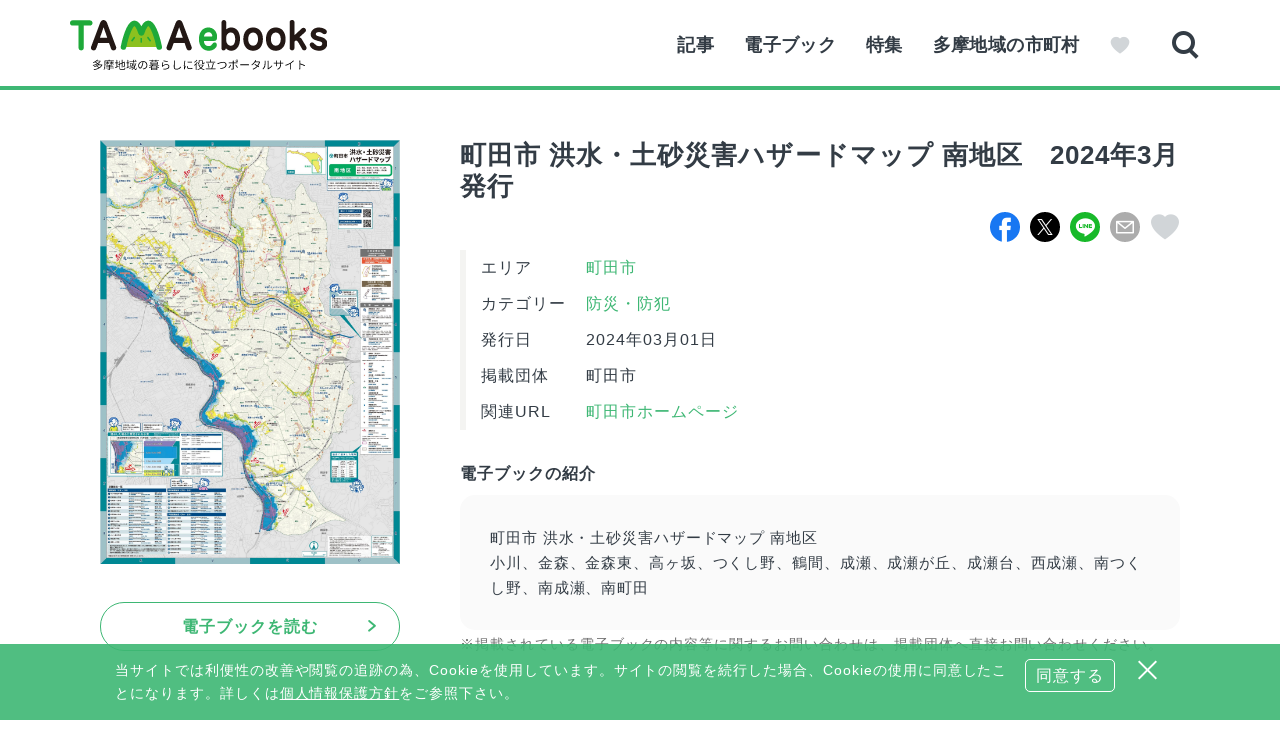

--- FILE ---
content_type: text/html; charset=UTF-8
request_url: https://www.tama-ebooks.jp/book/13970/
body_size: 8758
content:
<!DOCTYPE html>
<html lang="ja" prefix="og: http://ogp.me/ns#">

<head>
<!-- Google Tag Manager -->
<script>(function(w,d,s,l,i){w[l]=w[l]||[];w[l].push({'gtm.start':
new Date().getTime(),event:'gtm.js'});var f=d.getElementsByTagName(s)[0],
j=d.createElement(s),dl=l!='dataLayer'?'&l='+l:'';j.async=true;j.src=
'https://www.googletagmanager.com/gtm.js?id='+i+dl;f.parentNode.insertBefore(j,f);
})(window,document,'script','dataLayer','GTM-P6N3N8T');</script>
<!-- End Google Tag Manager -->

  <title>町田市 洪水・土砂災害ハザードマップ 南地区　2024年3月発行 | タマイーブックス TAMA ebooks</title>
<meta name='robots' content='max-image-preview:large' />
	<style>img:is([sizes="auto" i], [sizes^="auto," i]) { contain-intrinsic-size: 3000px 1500px }</style>
	<meta property="og:type" content="article">
<meta property="og:url" content="https://www.tama-ebooks.jp/book/13970/">
<meta property="og:site_name" content="タマイーブックス TAMA ebooks">
<meta property="og:title" content="町田市 洪水・土砂災害ハザードマップ 南地区　2024年3月発行 | タマイーブックス TAMA ebooks">
<meta property="og:description" content="町田市 洪水・土砂災害ハザードマップ 南地区小川、金森、金森東、高ヶ坂、つくし野、鶴間、成瀬、成瀬が丘、成瀬台、西成瀬、南つくし野、南成瀬、南町田">
<meta property="og:image" content="https://static.tama-ebooks.jp/actibook_data/AO2_241022_MC_hazard-minami/iPhone/1/1.jpg">
<meta property="og:locale" content="ja_JP">
<meta property="fb:app_id" content="">
<meta name="twitter:card" content="summary_large_image">
<meta name="twitter:site" content="@TAMAebooks">
<meta name="twitter:creator" content="@TAMAebooks">
<script>
  var ajaxurl = 'https://www.tama-ebooks.jp/wp/wp-admin/admin-ajax.php';
</script>
<link rel='dns-prefetch' href='//ajax.googleapis.com' />
<link rel='dns-prefetch' href='//fonts.googleapis.com' />
<style id='classic-theme-styles-inline-css' type='text/css'>
/*! This file is auto-generated */
.wp-block-button__link{color:#fff;background-color:#32373c;border-radius:9999px;box-shadow:none;text-decoration:none;padding:calc(.667em + 2px) calc(1.333em + 2px);font-size:1.125em}.wp-block-file__button{background:#32373c;color:#fff;text-decoration:none}
</style>
<style id='global-styles-inline-css' type='text/css'>
:root{--wp--preset--aspect-ratio--square: 1;--wp--preset--aspect-ratio--4-3: 4/3;--wp--preset--aspect-ratio--3-4: 3/4;--wp--preset--aspect-ratio--3-2: 3/2;--wp--preset--aspect-ratio--2-3: 2/3;--wp--preset--aspect-ratio--16-9: 16/9;--wp--preset--aspect-ratio--9-16: 9/16;--wp--preset--color--black: #000000;--wp--preset--color--cyan-bluish-gray: #abb8c3;--wp--preset--color--white: #ffffff;--wp--preset--color--pale-pink: #f78da7;--wp--preset--color--vivid-red: #cf2e2e;--wp--preset--color--luminous-vivid-orange: #ff6900;--wp--preset--color--luminous-vivid-amber: #fcb900;--wp--preset--color--light-green-cyan: #7bdcb5;--wp--preset--color--vivid-green-cyan: #00d084;--wp--preset--color--pale-cyan-blue: #8ed1fc;--wp--preset--color--vivid-cyan-blue: #0693e3;--wp--preset--color--vivid-purple: #9b51e0;--wp--preset--gradient--vivid-cyan-blue-to-vivid-purple: linear-gradient(135deg,rgba(6,147,227,1) 0%,rgb(155,81,224) 100%);--wp--preset--gradient--light-green-cyan-to-vivid-green-cyan: linear-gradient(135deg,rgb(122,220,180) 0%,rgb(0,208,130) 100%);--wp--preset--gradient--luminous-vivid-amber-to-luminous-vivid-orange: linear-gradient(135deg,rgba(252,185,0,1) 0%,rgba(255,105,0,1) 100%);--wp--preset--gradient--luminous-vivid-orange-to-vivid-red: linear-gradient(135deg,rgba(255,105,0,1) 0%,rgb(207,46,46) 100%);--wp--preset--gradient--very-light-gray-to-cyan-bluish-gray: linear-gradient(135deg,rgb(238,238,238) 0%,rgb(169,184,195) 100%);--wp--preset--gradient--cool-to-warm-spectrum: linear-gradient(135deg,rgb(74,234,220) 0%,rgb(151,120,209) 20%,rgb(207,42,186) 40%,rgb(238,44,130) 60%,rgb(251,105,98) 80%,rgb(254,248,76) 100%);--wp--preset--gradient--blush-light-purple: linear-gradient(135deg,rgb(255,206,236) 0%,rgb(152,150,240) 100%);--wp--preset--gradient--blush-bordeaux: linear-gradient(135deg,rgb(254,205,165) 0%,rgb(254,45,45) 50%,rgb(107,0,62) 100%);--wp--preset--gradient--luminous-dusk: linear-gradient(135deg,rgb(255,203,112) 0%,rgb(199,81,192) 50%,rgb(65,88,208) 100%);--wp--preset--gradient--pale-ocean: linear-gradient(135deg,rgb(255,245,203) 0%,rgb(182,227,212) 50%,rgb(51,167,181) 100%);--wp--preset--gradient--electric-grass: linear-gradient(135deg,rgb(202,248,128) 0%,rgb(113,206,126) 100%);--wp--preset--gradient--midnight: linear-gradient(135deg,rgb(2,3,129) 0%,rgb(40,116,252) 100%);--wp--preset--font-size--small: 13px;--wp--preset--font-size--medium: 20px;--wp--preset--font-size--large: 36px;--wp--preset--font-size--x-large: 42px;--wp--preset--spacing--20: 0.44rem;--wp--preset--spacing--30: 0.67rem;--wp--preset--spacing--40: 1rem;--wp--preset--spacing--50: 1.5rem;--wp--preset--spacing--60: 2.25rem;--wp--preset--spacing--70: 3.38rem;--wp--preset--spacing--80: 5.06rem;--wp--preset--shadow--natural: 6px 6px 9px rgba(0, 0, 0, 0.2);--wp--preset--shadow--deep: 12px 12px 50px rgba(0, 0, 0, 0.4);--wp--preset--shadow--sharp: 6px 6px 0px rgba(0, 0, 0, 0.2);--wp--preset--shadow--outlined: 6px 6px 0px -3px rgba(255, 255, 255, 1), 6px 6px rgba(0, 0, 0, 1);--wp--preset--shadow--crisp: 6px 6px 0px rgba(0, 0, 0, 1);}:where(.is-layout-flex){gap: 0.5em;}:where(.is-layout-grid){gap: 0.5em;}body .is-layout-flex{display: flex;}.is-layout-flex{flex-wrap: wrap;align-items: center;}.is-layout-flex > :is(*, div){margin: 0;}body .is-layout-grid{display: grid;}.is-layout-grid > :is(*, div){margin: 0;}:where(.wp-block-columns.is-layout-flex){gap: 2em;}:where(.wp-block-columns.is-layout-grid){gap: 2em;}:where(.wp-block-post-template.is-layout-flex){gap: 1.25em;}:where(.wp-block-post-template.is-layout-grid){gap: 1.25em;}.has-black-color{color: var(--wp--preset--color--black) !important;}.has-cyan-bluish-gray-color{color: var(--wp--preset--color--cyan-bluish-gray) !important;}.has-white-color{color: var(--wp--preset--color--white) !important;}.has-pale-pink-color{color: var(--wp--preset--color--pale-pink) !important;}.has-vivid-red-color{color: var(--wp--preset--color--vivid-red) !important;}.has-luminous-vivid-orange-color{color: var(--wp--preset--color--luminous-vivid-orange) !important;}.has-luminous-vivid-amber-color{color: var(--wp--preset--color--luminous-vivid-amber) !important;}.has-light-green-cyan-color{color: var(--wp--preset--color--light-green-cyan) !important;}.has-vivid-green-cyan-color{color: var(--wp--preset--color--vivid-green-cyan) !important;}.has-pale-cyan-blue-color{color: var(--wp--preset--color--pale-cyan-blue) !important;}.has-vivid-cyan-blue-color{color: var(--wp--preset--color--vivid-cyan-blue) !important;}.has-vivid-purple-color{color: var(--wp--preset--color--vivid-purple) !important;}.has-black-background-color{background-color: var(--wp--preset--color--black) !important;}.has-cyan-bluish-gray-background-color{background-color: var(--wp--preset--color--cyan-bluish-gray) !important;}.has-white-background-color{background-color: var(--wp--preset--color--white) !important;}.has-pale-pink-background-color{background-color: var(--wp--preset--color--pale-pink) !important;}.has-vivid-red-background-color{background-color: var(--wp--preset--color--vivid-red) !important;}.has-luminous-vivid-orange-background-color{background-color: var(--wp--preset--color--luminous-vivid-orange) !important;}.has-luminous-vivid-amber-background-color{background-color: var(--wp--preset--color--luminous-vivid-amber) !important;}.has-light-green-cyan-background-color{background-color: var(--wp--preset--color--light-green-cyan) !important;}.has-vivid-green-cyan-background-color{background-color: var(--wp--preset--color--vivid-green-cyan) !important;}.has-pale-cyan-blue-background-color{background-color: var(--wp--preset--color--pale-cyan-blue) !important;}.has-vivid-cyan-blue-background-color{background-color: var(--wp--preset--color--vivid-cyan-blue) !important;}.has-vivid-purple-background-color{background-color: var(--wp--preset--color--vivid-purple) !important;}.has-black-border-color{border-color: var(--wp--preset--color--black) !important;}.has-cyan-bluish-gray-border-color{border-color: var(--wp--preset--color--cyan-bluish-gray) !important;}.has-white-border-color{border-color: var(--wp--preset--color--white) !important;}.has-pale-pink-border-color{border-color: var(--wp--preset--color--pale-pink) !important;}.has-vivid-red-border-color{border-color: var(--wp--preset--color--vivid-red) !important;}.has-luminous-vivid-orange-border-color{border-color: var(--wp--preset--color--luminous-vivid-orange) !important;}.has-luminous-vivid-amber-border-color{border-color: var(--wp--preset--color--luminous-vivid-amber) !important;}.has-light-green-cyan-border-color{border-color: var(--wp--preset--color--light-green-cyan) !important;}.has-vivid-green-cyan-border-color{border-color: var(--wp--preset--color--vivid-green-cyan) !important;}.has-pale-cyan-blue-border-color{border-color: var(--wp--preset--color--pale-cyan-blue) !important;}.has-vivid-cyan-blue-border-color{border-color: var(--wp--preset--color--vivid-cyan-blue) !important;}.has-vivid-purple-border-color{border-color: var(--wp--preset--color--vivid-purple) !important;}.has-vivid-cyan-blue-to-vivid-purple-gradient-background{background: var(--wp--preset--gradient--vivid-cyan-blue-to-vivid-purple) !important;}.has-light-green-cyan-to-vivid-green-cyan-gradient-background{background: var(--wp--preset--gradient--light-green-cyan-to-vivid-green-cyan) !important;}.has-luminous-vivid-amber-to-luminous-vivid-orange-gradient-background{background: var(--wp--preset--gradient--luminous-vivid-amber-to-luminous-vivid-orange) !important;}.has-luminous-vivid-orange-to-vivid-red-gradient-background{background: var(--wp--preset--gradient--luminous-vivid-orange-to-vivid-red) !important;}.has-very-light-gray-to-cyan-bluish-gray-gradient-background{background: var(--wp--preset--gradient--very-light-gray-to-cyan-bluish-gray) !important;}.has-cool-to-warm-spectrum-gradient-background{background: var(--wp--preset--gradient--cool-to-warm-spectrum) !important;}.has-blush-light-purple-gradient-background{background: var(--wp--preset--gradient--blush-light-purple) !important;}.has-blush-bordeaux-gradient-background{background: var(--wp--preset--gradient--blush-bordeaux) !important;}.has-luminous-dusk-gradient-background{background: var(--wp--preset--gradient--luminous-dusk) !important;}.has-pale-ocean-gradient-background{background: var(--wp--preset--gradient--pale-ocean) !important;}.has-electric-grass-gradient-background{background: var(--wp--preset--gradient--electric-grass) !important;}.has-midnight-gradient-background{background: var(--wp--preset--gradient--midnight) !important;}.has-small-font-size{font-size: var(--wp--preset--font-size--small) !important;}.has-medium-font-size{font-size: var(--wp--preset--font-size--medium) !important;}.has-large-font-size{font-size: var(--wp--preset--font-size--large) !important;}.has-x-large-font-size{font-size: var(--wp--preset--font-size--x-large) !important;}
:where(.wp-block-post-template.is-layout-flex){gap: 1.25em;}:where(.wp-block-post-template.is-layout-grid){gap: 1.25em;}
:where(.wp-block-columns.is-layout-flex){gap: 2em;}:where(.wp-block-columns.is-layout-grid){gap: 2em;}
:root :where(.wp-block-pullquote){font-size: 1.5em;line-height: 1.6;}
</style>
<link rel='stylesheet' id='email-subscribers-css' href='https://www.tama-ebooks.jp/wp/wp-content/plugins/email-subscribers/lite/public/css/email-subscribers-public.css?ver=5.9.11' type='text/css' media='all' />
<link rel="preload" as="style" href="https://fonts.googleapis.com/css2?family=Noto+Sans+JP%3Awght%40400%3B500%3B700%3B900&#038;display=swap&#038;ver=6.8.3" media="all" onload="this.onload=null;this.rel='stylesheet'" />
<link rel='stylesheet' id='aw-style-css' href='https://www.tama-ebooks.jp/wp/wp-content/themes/tama-ebooks/css/style.css?ver=6.8.3' type='text/css' media='all' />
<link rel='stylesheet' id='slb_core-css' href='https://www.tama-ebooks.jp/wp/wp-content/plugins/simple-lightbox/client/css/app.css?ver=2.9.4' type='text/css' media='all' />
                <script>
                    var ajaxUrl = 'https://www.tama-ebooks.jp/wp/wp-admin/admin-ajax.php';
                </script>
        <meta charset="UTF-8"><meta name="viewport" content="width=device-width, initial-scale=1"><meta name="format-detection" content="telephone=no"><link rel="canonical" href="https://www.tama-ebooks.jp/book/13970/" /><meta name="description" content="町田市 洪水・土砂災害ハザードマップ 南地区小川、金森、金森東、高ヶ坂、つくし野、鶴間、成瀬、成瀬が丘、成瀬台、西成瀬、南つくし野、南成瀬、南町田"><link rel="apple-touch-icon" sizes="180x180" href="https://www.tama-ebooks.jp/wp/wp-content/themes/tama-ebooks/favicons/apple-touch-icon.png">
<link rel="icon" type="image/png" sizes="32x32" href="https://www.tama-ebooks.jp/wp/wp-content/themes/tama-ebooks/favicons/favicon-32x32.png">
<link rel="icon" type="image/png" sizes="16x16" href="https://www.tama-ebooks.jp/wp/wp-content/themes/tama-ebooks/favicons/favicon-16x16.png">
<link rel="manifest" href="https://www.tama-ebooks.jp/wp/wp-content/themes/tama-ebooks/favicons/site.webmanifest">
<link rel="mask-icon" href="https://www.tama-ebooks.jp/wp/wp-content/themes/tama-ebooks/favicons/safari-pinned-tab.svg" color="#1ea939">
<meta name="msapplication-TileColor" content="#ffffff">
<meta name="theme-color" content="#ffffff">
</head>

<body class="wp-singular book-template-default single single-book postid-13970 wp-custom-logo wp-theme-tama-ebooks" ontouchstart="">
<!-- Google Tag Manager (noscript) -->
<noscript><iframe src="https://www.googletagmanager.com/ns.html?id=GTM-P6N3N8T"
height="0" width="0" style="display:none;visibility:hidden"></iframe></noscript>
<!-- End Google Tag Manager (noscript) -->

  <!-- ヘッダー -->
  <header class="header">
    <div class="container container--header container--sp-nomg">
      <div class="header__menu menu-btn" id="menu-btn">
        <span class="menu-btn__line menu-btn__line--top"></span>
        <span class="menu-btn__line menu-btn__line--middle"></span>
        <span class="menu-btn__line menu-btn__line--bottom"></span></div>
      <a href="https://www.tama-ebooks.jp" class="header__logo"><img src="https://www.tama-ebooks.jp/wp/wp-content/themes/tama-ebooks/images/logo_tamaebooks.svg" alt="タマイーブックス(TAMA ebooks)" class="header__img"></a>
      <a href="https://www.tama-ebooks.jp/" class="header__search"><span class="search-btn"></span></a>
      <nav class="header__nav gnav" id="gnav">
        <ul class="gnav-list">
          <li class="gnav-list__item"><a href="https://www.tama-ebooks.jp/article/" class="gnav-list__link">記事</a></li>
          <li class="gnav-list__item"><a href="https://www.tama-ebooks.jp/book/" class="gnav-list__link">電子ブック</a></li>
          <li class="gnav-list__item"><a href="https://www.tama-ebooks.jp/feature/" class="gnav-list__link">特集</a></li>
          <li class="gnav-list__item"><a href="https://www.tama-ebooks.jp/city/" class="gnav-list__link">多摩地域の市町村</a></li>
          <li class="gnav-list__item gnav-list__item--sp gnav-list__item--toggle"><span class="gnav-list__link gnav-list__link--tama">TAMA ebooks</span><button class="toggle-btn"></button>
            <ul class="gnav-child">
              <li class="gnav-child__item"><a href="https://www.tama-ebooks.jp/about/" class="gnav-child__link">TAMA ebooksとは</a></li>
              <li class="gnav-child__item"><a href="https://www.tama-ebooks.jp/company/" class="gnav-child__link">運営会社</a></li>
              <li class="gnav-child__item"><a href="https://www.tama-ebooks.jp/news/" class="gnav-child__link">お知らせ</a></li>
              <li class="gnav-child__item"><a href="https://www.tama-ebooks.jp/guide/" class="gnav-child__link">ご利用ガイド</a></li>
              <li class="gnav-child__item"><a href="https://www.tama-ebooks.jp/published/" class="gnav-child__link">掲載について</a></li>
              <li class="gnav-child__item"><a href="https://www.tama-ebooks.jp/service-term/" class="gnav-child__link">利用規約</a></li>
              <li class="gnav-child__item"><a href="https://www.tama-ebooks.jp/post-term/" class="gnav-child__link">掲載規約</a></li>
              <li class="gnav-child__item"><a href="https://www.tama-ebooks.jp/privacy-policy/" class="gnav-child__link">個人情報保護方針</a></li>
            </ul>
          </li>
          <li class="gnav-list__item gnav-list__item--sp"><a href="https://www.tama-ebooks.jp/inquiry/" class="gnav-list__link">お問い合わせ</a></li>
          <li class="gnav-list__item gnav-list__item--sp gnav-list__item--sitemap"><a href="https://www.tama-ebooks.jp/sitemap/" class="gnav-list__link">サイトマップ</a></li>
                    <li class="gnav-list__item gnav-list__item--favorite"><a href="https://www.tama-ebooks.jp/favorite/" class="gnav-list__link favorite-btn" id="favorite"></a></li>
                    <li class="gnav-list__item gnav-list__item--sp">
            <div class="sns-btn"><a href="https://www.facebook.com/tamaebooks/" title="facebook" target="_blank" class="sns-btn__link sns-btn__link--fb"></a><a href="https://twitter.com/TAMAebooks/" title="x(twitter)" target="_blank" class="sns-btn__link sns-btn__link--tw"></a><a href="https://www.instagram.com/tamaebooks/" target="_blank" class="sns-btn__link sns-btn__link--is"></a></div>
          </li>
        </ul>
      </nav>
    </div>
  </header>
  <!-- ここまで -->

<main class="main">
  <article class="page-article page-article--book">
    <div class="post-type-page">
      <div class="container">
        <div class="book-single sp-only" style="margin-bottom:2rem;">
        <h1 class="book-single__ttl">
                  町田市 洪水・土砂災害ハザードマップ 南地区　2024年3月発行                </h1>
        <div class="book-single__btn" style="margin-top:1rem;">
                  <a href="https://static.tama-ebooks.jp/actibook_data/AO2_241022_MC_hazard-minami/?detailFlg=0" class="btn"><span class="btn__inner">電子ブックを読む</span></a>
                </div>
        </div>
        <div class="book-single">
          <div class="book-single__item">
            <a href="https://static.tama-ebooks.jp/actibook_data/AO2_241022_MC_hazard-minami/?detailFlg=0" target="_blank" class="book-single__thumbnail">
              <img class="books-card__img" src="https://static.tama-ebooks.jp/actibook_data/AO2_241022_MC_hazard-minami/images/1/1.jpg" loading="lazy" alt=""><span class=""></span></a>
            <div class="book-single__btn sp-none">
              <a href="https://static.tama-ebooks.jp/actibook_data/AO2_241022_MC_hazard-minami/?detailFlg=0" target="_blank" class="btn"><span class="btn__inner">電子ブックを読む</span></a>
            </div>
          </div>
          <div class="book-single__item">
            <div class="book-single__box">
              <div class="book-single__box-head">
                <h1 class="book-single__ttl sp-none">
                  町田市 洪水・土砂災害ハザードマップ 南地区　2024年3月発行                </h1>
                <div class="sp-none"><ul class="single-sns">
  <li class="single-sns__item"><a href="https://www.facebook.com/sharer.php?u=https%3A%2F%2Fwww.tama-ebooks.jp%2Fbook%2F13970%2F&t=%E7%94%BA%E7%94%B0%E5%B8%82+%E6%B4%AA%E6%B0%B4%E3%83%BB%E5%9C%9F%E7%A0%82%E7%81%BD%E5%AE%B3%E3%83%8F%E3%82%B6%E3%83%BC%E3%83%89%E3%83%9E%E3%83%83%E3%83%97+%E5%8D%97%E5%9C%B0%E5%8C%BA%E3%80%802024%E5%B9%B43%E6%9C%88%E7%99%BA%E8%A1%8C" target="_blank" class="single-sns__link single-sns__link--fb"></a></li>
  <li class="single-sns__item"><a href="https://twitter.com/intent/tweet?text=%E7%94%BA%E7%94%B0%E5%B8%82+%E6%B4%AA%E6%B0%B4%E3%83%BB%E5%9C%9F%E7%A0%82%E7%81%BD%E5%AE%B3%E3%83%8F%E3%82%B6%E3%83%BC%E3%83%89%E3%83%9E%E3%83%83%E3%83%97+%E5%8D%97%E5%9C%B0%E5%8C%BA%E3%80%802024%E5%B9%B43%E6%9C%88%E7%99%BA%E8%A1%8C+%40TAMAebooks+&url=https%3A%2F%2Fwww.tama-ebooks.jp%2Fbook%2F13970%2F" target="_blank"
   rel="nofollow noopener noreferrer" class="single-sns__link single-sns__link--tw"></a></li>
  <li class="single-sns__item"><a href="http://line.me/R/msg/text/?%E7%94%BA%E7%94%B0%E5%B8%82%20%E6%B4%AA%E6%B0%B4%E3%83%BB%E5%9C%9F%E7%A0%82%E7%81%BD%E5%AE%B3%E3%83%8F%E3%82%B6%E3%83%BC%E3%83%89%E3%83%9E%E3%83%83%E3%83%97%20%E5%8D%97%E5%9C%B0%E5%8C%BA%E3%80%802024%E5%B9%B43%E6%9C%88%E7%99%BA%E8%A1%8C | TAMA%20ebooks（タマイーブックス）| https%3A%2F%2Fwww.tama-ebooks.jp%2Fbook%2F13970%2F" target="_blank"
   rel="nofollow noopener noreferrer" class="single-sns__link single-sns__link--line"></a></li>
  <li class="single-sns__item"><a href="mailto:?subject=TAMA ebooks（タマイーブックス）| 多摩地域の暮らしに役立つ電子書籍ポータルサイト&amp;body=町田市 洪水・土砂災害ハザードマップ 南地区　2024年3月発行%0D%0A%0D%0A町田市 洪水・土砂災害ハザードマップ 南地区 小川、金森、金森東、高ヶ坂、つくし野、鶴間、成瀬、成瀬が丘、成瀬台、西成瀬、南つくし野、南成瀬、南町田%0D%0A%0D%0ATAMA ebooks（タマイーブックス）%0D%0Ahttps://www.tama-ebooks.jp/book/13970/" target="_blank" class="single-sns__link single-sns__link--mail"></a></li>
    <li class="single-sns__item single-sns__item--fav"><a href="#" class="single-sns__link single-sns__link--fav" data-id="13970"></a></li>
  </ul>
</div>
              </div>
              <div class="book-single__box-body">
                <ul class="book-ctg-list">
                  <li class="book-ctg-list__item"><span class="book-ctg-list__ttl">エリア</span>
                                        <span class="book-ctg-list__text"><a href="https://www.tama-ebooks.jp/city/machida">町田市</a></span>
                                      </li>
                  <li class="book-ctg-list__item"><span class="book-ctg-list__ttl">カテゴリー</span>
                                        <span class="book-ctg-list__text"><a href="https://www.tama-ebooks.jp/?s=&book_category=disaster-prevention">防災・防犯</a></span>
                                      </li>
                  <li class="book-ctg-list__item"><span class="book-ctg-list__ttl">発行日</span><span class="book-ctg-list__text">&nbsp;2024年03月01日</span></li>
                                    <li class="book-ctg-list__item"><span class="book-ctg-list__ttl">掲載団体</span>
                    <span class="book-ctg-list__text">町田市</span>
                  </li>
                                    <li class="book-ctg-list__item"><span class="book-ctg-list__ttl">関連URL</span><span class="book-ctg-list__text"><a href="https://www.city.machida.tokyo.jp/" target="_blank">&nbsp;町田市ホームページ</a></span></li>
                                  </ul>
              </div>
              <div class="book-single__box-head sp-only"><ul class="single-sns">
  <li class="single-sns__item"><a href="https://www.facebook.com/sharer.php?u=https%3A%2F%2Fwww.tama-ebooks.jp%2Fbook%2F13970%2F&t=%E7%94%BA%E7%94%B0%E5%B8%82+%E6%B4%AA%E6%B0%B4%E3%83%BB%E5%9C%9F%E7%A0%82%E7%81%BD%E5%AE%B3%E3%83%8F%E3%82%B6%E3%83%BC%E3%83%89%E3%83%9E%E3%83%83%E3%83%97+%E5%8D%97%E5%9C%B0%E5%8C%BA%E3%80%802024%E5%B9%B43%E6%9C%88%E7%99%BA%E8%A1%8C" target="_blank" class="single-sns__link single-sns__link--fb"></a></li>
  <li class="single-sns__item"><a href="https://twitter.com/intent/tweet?text=%E7%94%BA%E7%94%B0%E5%B8%82+%E6%B4%AA%E6%B0%B4%E3%83%BB%E5%9C%9F%E7%A0%82%E7%81%BD%E5%AE%B3%E3%83%8F%E3%82%B6%E3%83%BC%E3%83%89%E3%83%9E%E3%83%83%E3%83%97+%E5%8D%97%E5%9C%B0%E5%8C%BA%E3%80%802024%E5%B9%B43%E6%9C%88%E7%99%BA%E8%A1%8C+%40TAMAebooks+&url=https%3A%2F%2Fwww.tama-ebooks.jp%2Fbook%2F13970%2F" target="_blank"
   rel="nofollow noopener noreferrer" class="single-sns__link single-sns__link--tw"></a></li>
  <li class="single-sns__item"><a href="http://line.me/R/msg/text/?%E7%94%BA%E7%94%B0%E5%B8%82%20%E6%B4%AA%E6%B0%B4%E3%83%BB%E5%9C%9F%E7%A0%82%E7%81%BD%E5%AE%B3%E3%83%8F%E3%82%B6%E3%83%BC%E3%83%89%E3%83%9E%E3%83%83%E3%83%97%20%E5%8D%97%E5%9C%B0%E5%8C%BA%E3%80%802024%E5%B9%B43%E6%9C%88%E7%99%BA%E8%A1%8C | TAMA%20ebooks（タマイーブックス）| https%3A%2F%2Fwww.tama-ebooks.jp%2Fbook%2F13970%2F" target="_blank"
   rel="nofollow noopener noreferrer" class="single-sns__link single-sns__link--line"></a></li>
  <li class="single-sns__item"><a href="mailto:?subject=TAMA ebooks（タマイーブックス）| 多摩地域の暮らしに役立つ電子書籍ポータルサイト&amp;body=町田市 洪水・土砂災害ハザードマップ 南地区　2024年3月発行%0D%0A%0D%0A町田市 洪水・土砂災害ハザードマップ 南地区 小川、金森、金森東、高ヶ坂、つくし野、鶴間、成瀬、成瀬が丘、成瀬台、西成瀬、南つくし野、南成瀬、南町田%0D%0A%0D%0ATAMA ebooks（タマイーブックス）%0D%0Ahttps://www.tama-ebooks.jp/book/13970/" target="_blank" class="single-sns__link single-sns__link--mail"></a></li>
    <li class="single-sns__item single-sns__item--fav"><a href="#" class="single-sns__link single-sns__link--fav" data-id="13970"></a></li>
  </ul>
</div>
              <div class="book-single__box-foot">
                <h2>電子ブックの紹介</h2>
                <div class="book-single__discription">
                  <p>
                    <p>町田市 洪水・土砂災害ハザードマップ 南地区<br />
小川、金森、金森東、高ヶ坂、つくし野、鶴間、成瀬、成瀬が丘、成瀬台、西成瀬、南つくし野、南成瀬、南町田</p>
                  </p>
                </div>
                <small>※掲載されている電子ブックの内容等に関するお問い合わせは、掲載団体へ直接お問い合わせください。</small>
              </div>
            </div>
          </div>
        </div>
      </div>

            <section class="section section--public">
        <div class="container">
          <div class="section__header">
            <h1 class="section__title">関連する電子ブック</h1>
          </div>
        </div>
        <div class="container container--slidemg">
          <div class="section__body">
            <div class="books-slider">
              <div class="books-card">
                <article class="books-card__item books-card__item--book">
  <a href="https://www.tama-ebooks.jp/book/20177/" class="books-card__link">
    <span class="books-card__thumbnail">
      <img class="books-card__img" src="https://static.tama-ebooks.jp/actibook_data/AO2_260115_MC_koho/images/1/1.jpg" loading="lazy" alt=""></span>
    <div class="books-card__head">
            <span class="books-card__place">
        町田市</span>
            <span class="books-card__favorite">
        <span class="favo-add-btn" data-id="20177"></span>
</span>
    </div>
    <h3 class="books-card__title">
      広報まちだ 令和8年1月15日号    </h3>
  </a>
   <a href="https://www.tama-ebooks.jp/?s=&book_category=publicity" class="books-card__ctg">
    広報誌</a>
    <span class="books-card__new"></span>
</article>
<article class="books-card__item books-card__item--book">
  <a href="https://www.tama-ebooks.jp/book/20178/" class="books-card__link">
    <span class="books-card__thumbnail">
      <img class="books-card__img" src="https://static.tama-ebooks.jp/actibook_data/AO2_260115_MC_koho_tokusyu/images/1/1.jpg" loading="lazy" alt=""></span>
    <div class="books-card__head">
            <span class="books-card__place">
        町田市</span>
            <span class="books-card__favorite">
        <span class="favo-add-btn" data-id="20178"></span>
</span>
    </div>
    <h3 class="books-card__title">
      広報まちだ 令和8年1月15日選挙特集号    </h3>
  </a>
   <a href="https://www.tama-ebooks.jp/?s=&book_category=publicity" class="books-card__ctg">
    広報誌</a>
    <span class="books-card__new"></span>
</article>
<article class="books-card__item books-card__item--book">
  <a href="https://www.tama-ebooks.jp/book/20062/" class="books-card__link">
    <span class="books-card__thumbnail">
      <img class="books-card__img" src="https://static.tama-ebooks.jp/actibook_data/AO2_260101_MC_syakyo/images/1/1.jpg" loading="lazy" alt=""></span>
    <div class="books-card__head">
            <span class="books-card__place">
        町田市</span>
            <span class="books-card__favorite">
        <span class="favo-add-btn" data-id="20062"></span>
</span>
    </div>
    <h3 class="books-card__title">
      まちだ社会福祉だより1月1日号NO.244    </h3>
  </a>
   <a href="https://www.tama-ebooks.jp/?s=&book_category=information" class="books-card__ctg">
    情報誌</a>
    <span class=""></span>
</article>
<article class="books-card__item books-card__item--book">
  <a href="https://www.tama-ebooks.jp/book/20092/" class="books-card__link">
    <span class="books-card__thumbnail">
      <img class="books-card__img" src="https://static.tama-ebooks.jp/actibook_data/AO2_260101_MC_koho_2/images/1/1.jpg" loading="lazy" alt=""></span>
    <div class="books-card__head">
            <span class="books-card__place">
        町田市</span>
            <span class="books-card__favorite">
        <span class="favo-add-btn" data-id="20092"></span>
</span>
    </div>
    <h3 class="books-card__title">
      広報まちだ 令和8年1月1日号    </h3>
  </a>
   <a href="https://www.tama-ebooks.jp/?s=&book_category=publicity" class="books-card__ctg">
    広報誌</a>
    <span class=""></span>
</article>
<article class="books-card__item books-card__item--book">
  <a href="https://www.tama-ebooks.jp/book/20015/" class="books-card__link">
    <span class="books-card__thumbnail">
      <img class="books-card__img" src="https://static.tama-ebooks.jp/actibook_data/AO2_251215_MC_koho/images/1/1.jpg" loading="lazy" alt=""></span>
    <div class="books-card__head">
            <span class="books-card__place">
        町田市</span>
            <span class="books-card__favorite">
        <span class="favo-add-btn" data-id="20015"></span>
</span>
    </div>
    <h3 class="books-card__title">
      広報まちだ 令和7年12月15日号    </h3>
  </a>
   <a href="https://www.tama-ebooks.jp/?s=&book_category=publicity" class="books-card__ctg">
    広報誌</a>
    <span class=""></span>
</article>
<article class="books-card__item books-card__item--book">
  <a href="https://www.tama-ebooks.jp/book/20082/" class="books-card__link">
    <span class="books-card__thumbnail">
      <img class="books-card__img" src="https://static.tama-ebooks.jp/actibook_data/AO2_251201_MC_navi/images/1/1.jpg" loading="lazy" alt=""></span>
    <div class="books-card__head">
            <span class="books-card__place">
        町田市</span>
            <span class="books-card__favorite">
        <span class="favo-add-btn" data-id="20082"></span>
</span>
    </div>
    <h3 class="books-card__title">
      町田市講座イベント情報誌　生涯学習NAVI　2026冬号1〜3月    </h3>
  </a>
   <a href="https://www.tama-ebooks.jp/?s=&book_category=event" class="books-card__ctg">
    イベント・観光</a>
    <span class=""></span>
</article>
              </div>
            </div>
          </div>
        </div>
        <div class="container">
          <div class="section__footer">
            <a href="https://www.tama-ebooks.jp/?post_type%5B%5D=book&s=&city_category=machida" class="btn"><span class="btn__inner">もっと見る</span></a>
          </div>
        </div>
      </section>
          </div>
  </article>
</main>

<!--
フッター
-->
<a href="#" class="f-pagetop" id="scroller"><span class="f-pagetop__item"></span></a>

<!-----パンくず----->
<div class="container">
  <div class="breadcrumb">
    <ul class="breadcrumb-list" itemscope itemtype="https://schema.org/BreadcrumbList">
<li class="breadcrumb-list__item" itemscope itemprop="itemListElement" itemtype="https://schema.org/ListItem"><a class="breadcrumb-list__link" itemtype="https://schema.org/Thing" itemprop="item" href="https://www.tama-ebooks.jp/"><span itemprop="name">HOME</span></a></li>
<li class="breadcrumb-list__item" itemscope itemprop="itemListElement" itemtype="https://schema.org/ListItem"><span class="breadcrumb-list__sep"></span><a class="breadcrumb-list__link" itemtype="https://schema.org/Thing" itemprop="item" href="https://www.tama-ebooks.jp/book/"><span itemprop="name">電子ブック</span></a></li>
<li class="breadcrumb-list__item" itemscope itemprop="itemListElement" itemtype="https://schema.org/ListItem"><span class="breadcrumb-list__sep"></span><a class="breadcrumb-list__link" itemtype="https://schema.org/Thing" itemprop="item" href="https://www.tama-ebooks.jp/book/13970/"><span itemprop="name">町田市 洪水・土砂災害ハザードマップ 南...</span></a></li>
</ul>
  </div>
</div>
<!-----パンくずここまで----->

<footer class="section section--footer">
  <div class="container">
    <div class="footer-sign">
      <a class="footer-sign__item" href="https://www.tama-ebooks.jp"><img class="footer-sign__logo" src="https://www.tama-ebooks.jp/wp/wp-content/themes/tama-ebooks/images/logo_tamaebooks.svg" alt="ロゴマーク"></a>
      <div class="footer-sign__item sns-btn"><a href="https://www.facebook.com/tamaebooks/" title="facebook" target="_blank" class="sns-btn__link sns-btn__link--fb"></a><a href="https://twitter.com/TAMAebooks/" title="x(twitter)" target="_blank" class="sns-btn__link sns-btn__link--tw"></a><a href="https://www.instagram.com/tamaebooks/" target="_blank" class="sns-btn__link sns-btn__link--is"></a></div>
    </div>
    <ul class="fnav-list">
      <li class="fnav-list__item">
        <a href="https://www.tama-ebooks.jp/about/" class="fnav-list__link">TAMA ebooksとは</a>
      </li>
      <li class="fnav-list__item">
        <a href="https://www.tama-ebooks.jp/company/" class="fnav-list__link">運営会社</a>
      </li>
      <li class="fnav-list__item">
        <a href="https://www.tama-ebooks.jp/news/" class="fnav-list__link">お知らせ</a>
      </li>
      <li class="fnav-list__item">
        <a href="https://www.tama-ebooks.jp/guide/" class="fnav-list__link">ご利用ガイド</a>
      </li>
      <li class="fnav-list__item">
        <a href="https://www.tama-ebooks.jp/published/" class="fnav-list__link">掲載について</a>
      </li>
      <li class="fnav-list__item">
        <a href="https://www.tama-ebooks.jp/service-term/" class="fnav-list__link">利用規約</a>
      </li>
      <li class="fnav-list__item">
        <a href="https://www.tama-ebooks.jp/post-term/" class="fnav-list__link">掲載規約</a>
      </li>
      <li class="fnav-list__item">
        <a href="https://www.tama-ebooks.jp/privacy-policy/" class="fnav-list__link">個人情報保護方針</a>
      </li>
      <li class="fnav-list__item">
        <a href="https://www.tama-ebooks.jp/inquiry/" class="fnav-list__link">お問い合わせ</a>
      </li>
      <li class="fnav-list__item">
        <a href="https://www.tama-ebooks.jp/sitemap/" class="fnav-list__link">サイトマップ</a>
      </li>
    </ul>
  </div>
  <div class="other">
    <div class="container">
      <p class="other__copyright">Copyright &copy; 2020 TAMA ebooks All Rights Reserved.</p>
    </div>
  </div>
  <section id="gdpr" class="ft-gdpr">
    <div class="container">
      <div class="gdpr">
        <p class="gdpr__text">当サイトでは利便性の改善や閲覧の追跡の為、Cookieを使用しています。サイトの閲覧を続行した場合、Cookieの使用に同意したことになります。詳しくは<a class="gdpr__link" href="https://www.tama-ebooks.jp/privacy-policy/">個人情報保護方針</a>をご参照下さい。
        </p>
        <div class="gdpr__btn">
          <a href="#" class="gdpr__btn-inner" id="gdpr_accept">同意する</a>
        </div>
        <div class="gdpr-close" id="gdpr_close">
          <span class="gdpr-close__line"></span>
          <span class="gdpr-close__line"></span>
        </div>
      </div>
    </div>
  </section>
</footer>
<section class="sct-popup"><span class="sct-popup__bg"></span>
  <div class="search-box">
    <h3 class="search-box__title">記事／電子ブック／特集を探す</h3>
    <form role="search" method="get" action="https://www.tama-ebooks.jp/">
      <div class="search-box__checkbox">
        <label for="article">
          <input type="checkbox" name="post_type[]" value="article" id="article" class="s-checkbox" checked>
          <span class="s-checkbox__label">記事</span>
        </label>
                    <label for="book">
          <input type="checkbox" name="post_type[]" value="book" id="book" class="s-checkbox" checked>
          <span class="s-checkbox__label">電子ブック</span>
        </label>
                    <label for="feature">
          <input type="checkbox" name="post_type[]" value="feature" id="feature" class="s-checkbox" checked>
          <span class="s-checkbox__label">特集</span>
        </label>
                  </div>
      <div class="search-box__keyword serch-kw">
        <input type="search" value="" name="s" placeholder="フリーワードを入力" class="serch-kw__form"></div>
      <div class="search-box__select-wrap">
                <div class="search-box__select"><select class="search-box__slct-group" name="city_category">
            <option value="">エリアを選択</option>
            <option value="tama-area" >
              多摩広域            </option>
            <option value="hachioji" >
              八王子市            </option>
            <option value="tachikawa" >
              立川市            </option>
            <option value="musashino" >
              武蔵野市            </option>
            <option value="mitaka" >
              三鷹市            </option>
            <option value="ome" >
              青梅市            </option>
            <option value="fuchu" >
              府中市            </option>
            <option value="akishima" >
              昭島市            </option>
            <option value="chofu" >
              調布市            </option>
            <option value="machida" >
              町田市            </option>
            <option value="koganei" >
              小金井市            </option>
            <option value="kodaira" >
              小平市            </option>
            <option value="hino" >
              日野市            </option>
            <option value="higashimurayama" >
              東村山市            </option>
            <option value="kokubunji" >
              国分寺市            </option>
            <option value="kunitachi" >
              国立市            </option>
            <option value="nishitokyo" >
              西東京市            </option>
            <option value="fussa" >
              福生市            </option>
            <option value="komae" >
              狛江市            </option>
            <option value="higashiyamato" >
              東大和市            </option>
            <option value="kiyose" >
              清瀬市            </option>
            <option value="higashikurume" >
              東久留米市            </option>
            <option value="musashimurayama" >
              武蔵村山市            </option>
            <option value="tama" >
              多摩市            </option>
            <option value="inagi" >
              稲城市            </option>
            <option value="hamura" >
              羽村市            </option>
            <option value="akiruno" >
              あきる野市            </option>
            <option value="mizuho" >
              瑞穂町            </option>
            <option value="hinode" >
              日の出町            </option>
            <option value="hinohara" >
              檜原村            </option>
            <option value="okutama" >
              奥多摩町            </option>
          </select>
        </div>
                <div class="search-box__select"><select class="search-box__slct-group" name="book_category">
            <option value="">カテゴリを選択</option>
                        <option value="publicity" >
              広報誌            </option>
            <option value="information" >
              情報誌            </option>
            <option value="event" >
              イベント・観光            </option>
            <option value="local-information" >
              地域情報・まちづくり            </option>
            <option value="life" >
              くらし・子育て            </option>
            <option value="education" >
              教育・学校            </option>
            <option value="medical-care" >
              医療・福祉            </option>
            <option value="disaster-prevention" >
              防災・防犯            </option>
            <option value="culture" >
              文化・歴史            </option>
            <option value="sustainability" >
              サステナビリティ            </option>
            <option value="other" >
              その他            </option>
          </select>
        </div>
      </div>
      <div class="search-box__submit">
        <button type="submit" value="" class="btn"><span class="btn__inner">検索する</span></button></div>
    </form>
        <h3 class="search-box__title">人気のタグ</h3>
    <ul class="favtag-list">
            <li class="favtag-list__item"><a class="favtag-list__link" href="https://www.tama-ebooks.jp/?s=広報">
          広報</a></li>
            <li class="favtag-list__item"><a class="favtag-list__link" href="https://www.tama-ebooks.jp/?s=市報">
          市報</a></li>
          </ul>
        <button type="button" class="search-box__btn"></button>
  </div>
</section>

<script type="speculationrules">
{"prefetch":[{"source":"document","where":{"and":[{"href_matches":"\/*"},{"not":{"href_matches":["\/wp\/wp-*.php","\/wp\/wp-admin\/*","\/wp\/img\/*","\/wp\/wp-content\/*","\/wp\/wp-content\/plugins\/*","\/wp\/wp-content\/themes\/tama-ebooks\/*","\/*\\?(.+)"]}},{"not":{"selector_matches":"a[rel~=\"nofollow\"]"}},{"not":{"selector_matches":".no-prefetch, .no-prefetch a"}}]},"eagerness":"conservative"}]}
</script>
<script type="text/javascript" src="https://ajax.googleapis.com/ajax/libs/jquery/3.1.1/jquery.min.js" id="jquery-js"></script>
<script type="text/javascript" id="email-subscribers-js-extra">
/* <![CDATA[ */
var es_data = {"messages":{"es_empty_email_notice":"Please enter email address","es_rate_limit_notice":"You need to wait for some time before subscribing again","es_single_optin_success_message":"Successfully Subscribed.","es_email_exists_notice":"Email Address already exists!","es_unexpected_error_notice":"Oops.. Unexpected error occurred.","es_invalid_email_notice":"Invalid email address","es_try_later_notice":"Please try after some time"},"es_ajax_url":"https:\/\/www.tama-ebooks.jp\/wp\/wp-admin\/admin-ajax.php"};
/* ]]> */
</script>
<script type="text/javascript" src="https://www.tama-ebooks.jp/wp/wp-content/plugins/email-subscribers/lite/public/js/email-subscribers-public.js?ver=5.9.11" id="email-subscribers-js"></script>
<script type="text/javascript" src="https://www.tama-ebooks.jp/wp/wp-content/themes/tama-ebooks/js/jquery.magnific-popup.min.js" id="aw-jquery-magnific-js"></script>
<script type="text/javascript" src="https://ajax.googleapis.com/ajax/libs/jquery/3.1.1/jquery.min.js" id="aw-jquery-js"></script>
<script type="text/javascript" src="https://www.tama-ebooks.jp/wp/wp-content/themes/tama-ebooks/js/slick.min.js" id="aw-slick-js-js"></script>
<script type="text/javascript" src="https://www.tama-ebooks.jp/wp/wp-content/themes/tama-ebooks/js/underscore-min.js" id="aw-js-underscore-js"></script>
<script type="text/javascript" src="https://www.tama-ebooks.jp/wp/wp-content/themes/tama-ebooks/js/ofi.min.js" id="aw-js-ofi-js"></script>
<script type="text/javascript" src="https://www.tama-ebooks.jp/wp/wp-content/themes/tama-ebooks/js/scripts.js" id="aw-scripts-js"></script>

<script type="text/javascript">
(function($){
    $.get("https://www.tama-ebooks.jp/wp/wp-cron.php");
})(jQuery);
</script>
<script type="text/javascript" id="slb_context">/* <![CDATA[ */if ( !!window.jQuery ) {(function($){$(document).ready(function(){if ( !!window.SLB ) { {$.extend(SLB, {"context":["public","user_guest"]});} }})})(jQuery);}/* ]]> */</script>
</body>

</html>


--- FILE ---
content_type: text/css
request_url: https://www.tama-ebooks.jp/wp/wp-content/themes/tama-ebooks/css/style.css?ver=6.8.3
body_size: 20524
content:
@charset "UTF-8";
/*! sanitize.css v3.0.0 | CC0 1.0 Public Domain | github.com/10up/sanitize.css */
/*
 * Normalization
 */
audio:not([controls]) {
  display: none;
  /* Chrome 44-, iOS 8+, Safari 9+ */
}

button {
  overflow: visible;
  /* Internet Explorer 11- */
  -webkit-appearance: button;
  /* iOS 8+ */
}

details {
  display: block;
  /* Edge 12+, Firefox 40+, Internet Explorer 11-, Windows Phone 8.1+ */
}

html {
  /* Edge 12+, Internet Explorer 11- */
  overflow-y: scroll;
  /* All browsers without overlaying scrollbars */
  -webkit-text-size-adjust: 100%;
  /* iOS 8+ */
}

input {
  -webkit-border-radius: 0;
}

input[type=button],
input[type=reset],
input[type=submit] {
  -webkit-appearance: button;
  /* iOS 8+ */
}

input[type=search] {
  -webkit-appearance: textfield;
  /* Chrome 45+, Safari 9+ */
}

input[type=search]::-webkit-search-cancel-button,
input[type=search]::-webkit-search-decoration {
  -webkit-appearance: none;
  /* Chrome 45+, Safari 9+ */
}

main {
  display: block;
  /* Android 4.3-, Internet Explorer 11-, Windows Phone 8.1+ */
}

pre {
  overflow: auto;
  /* Internet Explorer 11- */
}

progress {
  display: inline-block;
  /* Internet Explorer 11-, Windows Phone 8.1+ */
}

small {
  font-size: 75%;
  /* All browsers */
}

summary {
  display: block;
  /* Firefox 40+, Internet Explorer 11-, Windows Phone 8.1+ */
}

svg:not(:root) {
  overflow: hidden;
  /* Internet Explorer 11- */
}

template {
  display: none;
  /* Android 4.3-, Internet Explorer 11-, iOS 7-, Safari 7-, Windows Phone 8.1+ */
}

textarea {
  overflow: auto;
  /* Edge 12+, Internet Explorer 11- */
}

[hidden] {
  display: none;
  /* Internet Explorer 10- */
}

/*
 * Universal inheritance
 */
*,
:before,
:after {
  box-sizing: inherit;
}

* {
  font-size: inherit;
  line-height: inherit;
}

:before,
:after {
  text-decoration: inherit;
  vertical-align: inherit;
}

/*
 * Opinionated defaults
 */
/* specify the border style and width of all elements */
*,
:before,
:after {
  border-style: solid;
  border-width: 0;
}

/* specify the core styles of all elements */
* {
  background-repeat: no-repeat;
  margin: 0;
  padding: 0;
}

/* specify the root styles of the document */
:root {
  background-color: #ffffff;
  box-sizing: border-box;
  color: #000000;
  cursor: default;
  font: 100%/1.5 sans-serif;
  text-rendering: optimizeLegibility;
}

/* specify the text decoration of anchors */
a {
  text-decoration: none;
}

/* specify the alignment of media elements */
audio,
canvas,
iframe,
img,
svg,
video {
  vertical-align: middle;
}

/* specify the background color of form elements */
button,
input,
select,
textarea {
  background-color: transparent;
}

/* specify the inherited color and font of form elements */
button,
input,
select,
textarea {
  color: inherit;
  font-family: inherit;
  font-style: inherit;
  font-weight: inherit;
}

/* specify the minimum height of form elements */
button,
[type=button],
[type=date],
[type=datetime],
[type=datetime-local],
[type=email],
[type=month],
[type=number],
[type=password],
[type=reset],
[type=search],
[type=submit],
[type=tel],
[type=text],
[type=time],
[type=url],
[type=week],
select,
textarea {
  min-height: 1.5em;
}

/* specify the font family of code elements */
code,
kbd,
pre,
samp {
  font-family: monospace, monospace;
}

/* specify the list style of nav lists */
nav ol,
nav ul {
  list-style: none;
}

/* specify the standard appearance of selects */
select {
  -moz-appearance: none;
  /* Firefox 40+ */
  -webkit-appearance: none;
}

select::-ms-expand {
  display: none;
  /* Edge 12+, Internet Explorer 11- */
}

select::-ms-value {
  color: currentColor;
  /* Edge 12+, Internet Explorer 11- */
}

/* specify the border styling of tables */
table {
  border-collapse: collapse;
  border-spacing: 0;
}

/* specify the resizability of textareas */
textarea {
  resize: vertical;
}

/* specify the background color, font color, and drop shadow of text selections */
::-moz-selection {
  background-color: #b3d4fc;
  /* required when declaring ::selection */
  color: #4c2b03;
  text-shadow: none;
}

::selection {
  background-color: #b3d4fc;
  /* required when declaring ::selection */
  color: #4c2b03;
  text-shadow: none;
}

/* specify the progress cursor of updating elements */
[aria-busy=true] {
  cursor: progress;
}

/* specify the pointer cursor of trigger elements */
[aria-controls] {
  cursor: pointer;
}

/* specify the unstyled cursor of disabled, not-editable, or otherwise inoperable elements */
[aria-disabled] {
  cursor: default;
}

/* specify the style of visually hidden yet accessible elements */
[hidden][aria-hidden=false] {
  clip: rect(0 0 0 0);
  display: inherit;
  position: absolute;
}

[hidden][aria-hidden=false]:focus {
  clip: auto;
}


.row {
  display: flex;
  flex-wrap: wrap;
}
.row__item {
  width: 100%;
}
.row__item--mobile-1 {
  width: 8.3333333333%;
}
.row__item--mobile-2 {
  width: 16.6666666667%;
}
.row__item--mobile-3 {
  width: 25%;
}
.row__item--mobile-4 {
  width: 33.3333333333%;
}
.row__item--mobile-5 {
  width: 41.6666666667%;
}
.row__item--mobile-6 {
  width: 50%;
}
.row__item--mobile-7 {
  width: 58.3333333333%;
}
.row__item--mobile-8 {
  width: 66.6666666667%;
}
.row__item--mobile-9 {
  width: 75%;
}
.row__item--mobile-10 {
  width: 83.3333333333%;
}
.row__item--mobile-11 {
  width: 91.6666666667%;
}
.row__item--mobile-12 {
  width: 100%;
}
.row__item--mobile-fifth {
  width: 20%;
}
@media screen and (min-width: 768px) {
  .row__item--tablet-1 {
    width: 8.3333333333%;
  }
}
@media screen and (min-width: 768px) {
  .row__item--tablet-2 {
    width: 16.6666666667%;
  }
}
@media screen and (min-width: 768px) {
  .row__item--tablet-3 {
    width: 25%;
  }
}
@media screen and (min-width: 768px) {
  .row__item--tablet-4 {
    width: 33.3333333333%;
  }
}
@media screen and (min-width: 768px) {
  .row__item--tablet-5 {
    width: 41.6666666667%;
  }
}
@media screen and (min-width: 768px) {
  .row__item--tablet-6 {
    width: 50%;
  }
}
@media screen and (min-width: 768px) {
  .row__item--tablet-7 {
    width: 58.3333333333%;
  }
}
@media screen and (min-width: 768px) {
  .row__item--tablet-8 {
    width: 66.6666666667%;
  }
}
@media screen and (min-width: 768px) {
  .row__item--tablet-9 {
    width: 75%;
  }
}
@media screen and (min-width: 768px) {
  .row__item--tablet-10 {
    width: 83.3333333333%;
  }
}
@media screen and (min-width: 768px) {
  .row__item--tablet-11 {
    width: 91.6666666667%;
  }
}
@media screen and (min-width: 768px) {
  .row__item--tablet-12 {
    width: 100%;
  }
}
@media screen and (min-width: 768px) {
  .row__item--tablet-fifth {
    width: 20%;
  }
}
@media screen and (min-width: 1100px) {
  .row__item--desktop-1 {
    width: 8.3333333333%;
  }
}
@media screen and (min-width: 1100px) {
  .row__item--desktop-2 {
    width: 16.6666666667%;
  }
}
@media screen and (min-width: 1100px) {
  .row__item--desktop-3 {
    width: 25%;
  }
}
@media screen and (min-width: 1100px) {
  .row__item--desktop-4 {
    width: 33.3333333333%;
  }
}
@media screen and (min-width: 1100px) {
  .row__item--desktop-5 {
    width: 41.6666666667%;
  }
}
@media screen and (min-width: 1100px) {
  .row__item--desktop-6 {
    width: 50%;
  }
}
@media screen and (min-width: 1100px) {
  .row__item--desktop-7 {
    width: 58.3333333333%;
  }
}
@media screen and (min-width: 1100px) {
  .row__item--desktop-8 {
    width: 66.6666666667%;
  }
}
@media screen and (min-width: 1100px) {
  .row__item--desktop-9 {
    width: 75%;
  }
}
@media screen and (min-width: 1100px) {
  .row__item--desktop-10 {
    width: 83.3333333333%;
  }
}
@media screen and (min-width: 1100px) {
  .row__item--desktop-11 {
    width: 91.6666666667%;
  }
}
@media screen and (min-width: 1100px) {
  .row__item--desktop-12 {
    width: 100%;
  }
}
@media screen and (min-width: 1100px) {
  .row__item--desktop-fifth {
    width: 20%;
  }
}
.row--std {
  margin: -15px;
}
.row--std .row__item {
  padding: 15px;
}
.row--wide {
  margin: -15px;
}
@media screen and (min-width: 768px) {
  .row--wide {
    margin: -20px;
  }
}
.row--wide .row__item {
  padding: 15px;
}
@media screen and (min-width: 768px) {
  .row--wide .row__item {
    padding: 20px;
  }
}
.row--center {
  justify-content: center;
}
.row--align-center {
  align-items: center;
}

.container {
  width: 100%;
  padding-left: 15px;
  padding-right: 15px;
  margin-left: auto;
  margin-right: auto;
}
@media screen and (min-width: 768px) {
  .container {
    padding-left: 30px;
    padding-right: 30px;
  }
}
@media screen and (min-width: 1100px) {
  .container {
    max-width: 1140px;
  }
}
@media screen and (min-width: 768px) and (max-width: 1099px) {
  .container--header {
    position: relative;
  }
  .container--header .header__logo {
    margin-left: 15px;
  }
  .container--header .header__search {
    margin-right: 15px;
  }
  .container--header .header__nav {
    margin-right: 6.5rem;
  }
}
@media screen and (min-width: 1100px) {
  .container--header {
    position: relative;
    max-width: 1140px;
  }
}
@media screen and (max-width: 767px) {
  .container--slidemg {
    padding-right: 0;
    padding-left: 20px;
  }
}
@media screen and (max-width: 767px) {
  .container--sp-nomg {
    padding-left: 0;
    padding-right: 0;
  }
}
@media screen and (max-width: 1099px) {
  .container--tabsp-nomg {
    padding-left: 0;
    padding-right: 0;
  }
}
@media screen and (min-width: 1100px) {
  .container--wide {
    max-width: 1140px !important;
  }
}

/*********************/
/*  ヘッダー  */
/*********************/
.header {
  position: fixed;
  top: 0;
  display: block;
  width: 100%;
  height: 70px;
  border-bottom: 4px solid #3eb774;
  background: #fff;
  z-index: 100;
  transition: 0.4s;
}
@media screen and (min-width: 768px) {
  .header {
    height: 90px;
  }
}
.header--hide {
  transform: translateY(-100%);
}
.header__menu, .header__logo, .header__search {
  position: absolute;
  top: 50%;
  transform: translate(0%, -50%);
}
.header__menu {
  left: 10px;
}
@media screen and (min-width: 768px) {
  .header__menu {
    display: none;
  }
}
.header__logo {
  left: 50%;
}
@media screen and (max-width: 767px) {
  .header__logo {
    transform: translate(-50%, -50%);
  }
}
@media screen and (min-width: 768px) {
  .header__logo {
    left: 0;
  }
}
.header__img {
  max-width: 205px;
  height: 40px;
  margin: auto;
}
@media screen and (min-width: 768px) {
  .header__img {
    height: 35px;
  }
}
@media screen and (min-width: 1100px) {
  .header__img {
    max-width: 260px;
    height: 50px;
  }
}
.header__search {
  right: 10px;
}
.header__nav {
  display: flex;
  align-items: center;
}
@media screen and (min-width: 768px) {
  .header__nav {
    height: 90px;
    justify-content: flex-end;
    margin-right: 5rem;
  }
}
.header--fixed {
  position: fixed;
}

.menu-btn {
  display: block;
  width: 30px;
  height: 30px;
}
@media screen and (min-width: 768px) {
  .menu-btn {
    display: none;
  }
}
.menu-btn__line {
  position: absolute;
  top: 50%;
  left: 0;
  display: block;
  width: 100%;
  height: 3px;
  transition: 0.2s ease-out;
  background: #333c45;
  border-radius: 6px;
}
.menu-btn__line:nth-child(1) {
  transform: translateY(-12px);
}
.menu-btn__line:nth-child(2) {
  top: 50%;
}
.menu-btn__line:nth-child(3) {
  transform: translateY(12px);
}
.menu-btn--open .menu-btn__line:nth-child(1) {
  transform: translateY(0) rotate(-45deg);
}
.menu-btn--open .menu-btn__line:nth-child(2) {
  opacity: 0;
}
.menu-btn--open .menu-btn__line:nth-child(3) {
  transform: translateY(0) rotate(45deg);
}

@media screen and (max-width: 767px) {
  .gnav {
    position: fixed;
    top: 70px;
    left: 0;
    right: 0;
    bottom: 0;
    display: flex;
    justify-content: center;
    align-items: flex-start;
    width: 100%;
    height: 0%;
    visibility: hidden;
    pointer-events: none;
    background: rgba(51, 60, 69, 0.5);
    overflow-y: auto;
    -webkit-overflow-scrolling: touch;
    transition: 0.3s ease-out;
  }
}
@media screen and (max-width: 767px) {
  .gnav--open {
    height: 100%;
    visibility: visible;
    pointer-events: auto;
  }
}

.gnav-list {
  display: flex;
  flex-direction: column;
}
@media screen and (max-width: 767px) {
  .gnav-list {
    width: 100%;
    text-align: center;
  }
}
@media screen and (min-width: 768px) {
  .gnav-list {
    align-items: center;
    flex-direction: row;
  }
}
.gnav-list__item {
  display: block;
  text-align: center;
  background: #fff;
  transition: 0.2s ease-out;
}
@media screen and (min-width: 768px) {
  .gnav-list__item:hover {
    opacity: 0.7;
  }
}
@media screen and (min-width: 768px) {
  .gnav-list__item + .gnav-list__item {
    margin-left: 30px;
  }
}
@media screen and (min-width: 768px) {
  .gnav-list__item--sp {
    display: none;
  }
}
.gnav-list__item--sp:last-child {
  margin-bottom: 70px;
}
@media screen and (max-width: 767px) {
  .gnav-list__item--sitemap .gnav-list__link {
    border-bottom: none;
  }
}
.gnav-list__item--favorite:hover {
  opacity: 1;
}
@media screen and (max-width: 767px) {
  .gnav-list__item--favorite .favorite-btn:before {
    color: #ed4956;
  }
}
.gnav-list__item--toggle {
  position: relative;
}
.gnav-list__item--toggle .toggle-btn {
  position: absolute;
  display: inline-block;
  width: 57px;
  height: 57px;
  top: 0;
  right: 0;
  transform: rotate(-90deg);
  transition: 0.2s ease-out;
}
.gnav-list__item--toggle .toggle-btn:before {
  top: 50%;
  right: 50%;
  content: "\e902";
  font-family: "icomoon";
  font-weight: normal;
  color: #333c45;
  transform: translate(-50%, -50%);
  transition: 0.2s ease-out;
}
.gnav-list__item--toggle .toggle-btn--close {
  transform: rotate(90deg);
}
.gnav-list__link {
  display: block;
  font-size: 1.8rem;
  font-weight: 600;
  letter-spacing: 0.02em;
  text-decoration: none;
  color: #333c45;
}
@media screen and (max-width: 767px) {
  .gnav-list__link {
    border-bottom: 1px solid #d1d5d8;
    padding: 1.2rem;
    margin-left: 10px;
    margin-right: 10px;
  }
}
.gnav-child {
  display: none;
  transition: 0.3s ease-out;
}
.gnav-child__item {
  display: block;
  text-align: center;
  background: #FAFAFA;
  transition: 0.2s ease-out;
}
@media screen and (min-width: 768px) {
  .gnav-child__item:hover {
    opacity: 0.7;
  }
}
.gnav-child__link {
  display: block;
  font-size: 1.8rem;
  font-weight: 600;
  letter-spacing: 0.02em;
  text-decoration: none;
  color: #333c45;
}
@media screen and (max-width: 767px) {
  .gnav-child__link {
    border-bottom: 1px solid #d1d5d8;
    padding: 1.2rem;
    margin-left: 10px;
    margin-right: 10px;
  }
}

.search-btn {
  display: flex;
  justify-content: center;
  align-items: center;
  width: 30px;
  height: 30px;
  cursor: pointer;
}
.search-btn::before {
  display: inline-block;
  content: "\e904";
  font-family: "icomoon";
  font-weight: normal;
  font-size: 3rem;
  color: #333c45;
}

.favorite-btn {
  display: inline-block;
  border-bottom: none;
}
.favorite-btn:before {
  display: inline-block;
  content: "\e905";
  font-family: "icomoon";
  font-weight: normal;
  font-size: 2rem;
  color: #d1d5d8;
  transition: 0.3s ease-out;
}
.favorite-btn:hover:before {
  color: #ed4956;
}
.favorite-btn:after {
  display: inline-block;
  content: "お気に入り";
  margin-left: 1rem;
}
@media screen and (min-width: 768px) {
  .favorite-btn:after {
    display: none;
  }
}
@media screen and (max-width: 767px) {
  .favorite-btn {
    width: 100%;
    color: #fff;
    background: #333c45;
    vertical-align: middle;
    margin: 0;
  }
}
.favorite-btn--active:before {
  color: #ed4956;
}

.sns-btn__link {
  display: inline-block;
  padding: 0.5rem 1.8rem;
}
.sns-btn__link::before {
  font-family: "icomoon";
  font-weight: normal;
  font-size: 3.6rem;
  color: #333c45;
}
.sns-btn__link--fb::before {
  content: "\e906";
}
.sns-btn__link--tw::before {
  content: "\e908";
}
.sns-btn__link--is::before {
  content: "\e907";
}

/*********************/
/*  TOPスライダー  */
/*********************/
.hero {
  position: relative;
  width: 100%;
}
.hero--thumbnail {
  padding-top: 2rem;
}
.hero--city .single-hero {
  height: 100px;
}
@media screen and (min-width: 768px) {
  .hero--city .single-hero {
    height: 280px;
  }
}
.hero--city .single-hero__eyecatch {
  height: 100%;
}
.hero .slider {
  position: relative;
  width: 100%;
}
.hero .slider .slick-list {
  width: 100%;
}
.hero .slider .slick-track {
  width: 320px;
}
@media screen and (max-width: 767px) {
  .hero .slider .slick-track {
    align-items: flex-start;
  }
}
@media screen and (min-width: 768px) {
  .hero .slider .slick-track {
    width: 740px;
  }
}
@media screen and (min-width: 1100px) {
  .hero .slider .slick-track {
    width: 820px;
  }
}
.hero .slider__item {
  position: relative;
  width: 100%;
  height: 100%;
  border-radius: 16px;
  margin: 0 2rem;
}
@media screen and (min-width: 768px) {
  .hero .slider__item {
    overflow: hidden;
    margin: 0 4rem;
  }
}
.hero .slider__item:hover .slider-ttl__inner {
  color: #3eb774;
}
@media screen and (min-width: 768px) {
  .hero .slider__item:hover .slider-ttl__inner {
    color: #fff;
    background: #009141;
  }
}
.hero .slider__link {
  position: absolute;
  top: 0;
  left: 0;
  right: 0;
  bottom: 0;
  z-index: 1;
}
.hero .slider__img {
  width: 100%;
  -o-object-fit: contain;
     object-fit: contain;
  -o-object-position: center;
     object-position: center;
  font-family: "object-fit: contain; object-position: center;";
  transition: 0.4s ease-out;
}
.hero .slider-ttl {
  list-style: none;
}
@media screen and (min-width: 768px) {
  .hero .slider-ttl {
    position: absolute;
    left: 0;
    bottom: 15px;
  }
}
.hero .slider-ttl__item {
  display: block;
  line-height: 1;
  overflow: hidden;
}
@media screen and (max-width: 767px) {
  .hero .slider-ttl__item:first-child {
    margin-top: 0.7rem;
  }
}
@media screen and (min-width: 768px) {
  .hero .slider-ttl__item:not(:first-child) {
    margin-top: 1rem;
  }
}
.hero .slider-ttl__inner {
  display: inline-block;
  font-size: 1.4rem;
  font-weight: 600;
  line-height: 1;
  color: #333c45;
  background: #fff;
  transition: 0.4s ease-out;
  padding: 5px;
  text-overflow: ellipsis;
  white-space: nowrap;
}
@media screen and (max-width: 767px) {
  .hero .slider-ttl__inner {
    width: 100%;
  }
}
@media screen and (max-width: 1099px) {
  .hero .slider-ttl__inner {
    overflow: hidden;
  }
}
@media screen and (min-width: 768px) {
  .hero .slider-ttl__inner {
    font-size: 1.7rem;
  }
}
@media screen and (min-width: 1100px) {
  .hero .slider-ttl__inner {
    font-size: 2.6rem;
  }
}
.hero .slick-dots {
  position: absolute;
  bottom: -15px;
  left: 50%;
  display: flex;
  justify-content: center;
  transform: translateX(-50%);
}
@media screen and (min-width: 768px) {
  .hero .slick-dots {
    bottom: -45px;
  }
}
.hero .slick-dots li {
  position: relative;
  list-style: none;
  margin: 0 7.5px;
  width: 12px;
  height: 12px;
  background: #E8E8E8;
  border-radius: 50%;
}
.hero .slick-dots li button {
  font-size: 0;
  line-height: 0;
  color: transparent;
}
@media screen and (min-width: 768px) {
  .hero .slick-dots li {
    width: 15px;
    height: 15px;
  }
}
.hero .slick-dots .slick-active {
  background: #3eb774;
}
.hero .slick-arrow {
  position: absolute;
  top: calc(50% - 25px);
  transform: translateY(-50%);
  z-index: 2;
  transition: 0.2s ease-out;
}
@media screen and (min-width: 768px) {
  .hero .slick-arrow {
    top: 50%;
  }
}
.hero .slick-arrow:hover {
  opacity: 0.7;
}
.hero .slick-prev,
.hero .slick-next {
  display: inline-block;
  width: 25px;
  height: 25px;
  border: 2px solid #3eb774;
  border-radius: 50%;
  transition: 0.2s ease-out;
}
@media screen and (min-width: 768px) {
  .hero .slick-prev,
  .hero .slick-next {
    width: 50px;
    height: 50px;
  }
}
.hero .slick-prev:before,
.hero .slick-next:before {
  display: flex;
  justify-content: center;
  align-items: center;
  content: "\e908";
  font-family: "icomoon";
  font-weight: normal;
  font-size: 1rem;
  color: #3eb774;
}
@media screen and (min-width: 768px) {
  .hero .slick-prev:before,
  .hero .slick-next:before {
    font-size: 1.5rem;
  }
}
.hero .slick-prev {
  left: 10px;
}
@media screen and (min-width: 600px) {
  .hero .slick-prev {
    left: calc(15% - 13px);
  }
}
@media screen and (min-width: 768px) {
  .hero .slick-prev {
    left: calc(15% - 25px);
  }
}
@media screen and (min-width: 1500px) {
  .hero .slick-prev {
    left: calc(25% - 25px);
  }
}
.hero .slick-prev:before {
  content: "\e902";
}
.hero .slick-next {
  right: 10px;
}
@media screen and (min-width: 600px) {
  .hero .slick-next {
    right: calc(15% - 13px);
  }
}
@media screen and (min-width: 768px) {
  .hero .slick-next {
    right: calc(15% - 25px);
  }
}
@media screen and (min-width: 1500px) {
  .hero .slick-next {
    right: calc(25% - 25px);
  }
}
.hero .slick-next:before {
  content: "\e8fd";
}

/*********************/
/*  フリーワード検索  */
/*********************/
.top-search {
  position: relative;
  width: 100%;
  height: 50px;
  max-width: 460px;
  border: 2px solid #3eb774;
  border-radius: 25px;
  margin-right: auto;
  margin-left: auto;
  overflow: hidden;
}
.top-search:after {
  position: absolute;
  top: 50%;
  right: 5px;
  content: "\e904";
  font-family: "icomoon";
  font-weight: normal;
  font-size: 2rem;
  color: #333c45;
  transform: translate(-50%, -50%);
  z-index: 0;
}
.top-search__form {
  width: 100%;
  display: inline-block;
  font-weight: 600;
  font-size: 1.6rem;
  color: #333c45;
  padding: 1rem 3.5rem 1rem 1.5rem;
}
.top-search input::-moz-placeholder {
  color: #BEC0C1;
}
.top-search input::placeholder {
  color: #BEC0C1;
}
.top-search__submit {
  position: absolute;
  top: 0;
  right: 0;
  width: 50px;
  height: 50px;
  cursor: pointer;
  z-index: 1;
}

.hero--sub {
  width: 100%;
  display: flex;
  align-items: center;
  justify-content: center;
  height: 80px;
  background: #3eb774;
}
@media screen and (min-width: 768px) {
  .hero--sub {
    height: 140px;
  }
}

.hero-title {
  display: block;
  font-size: 2.2rem;
  text-align: center;
  color: #fff;
}
@media screen and (min-width: 768px) {
  .hero-title {
    font-weight: 600;
    font-size: 3.4rem;
  }
}

/*********************/
/*  フッター  */
/*********************/
.footer-sign {
  display: block;
  text-align: center;
  padding-top: 2rem;
}
@media screen and (min-width: 768px) {
  .footer-sign {
    display: flex;
    align-items: center;
    justify-content: space-between;
  }
}
.footer-sign__item {
  display: inline-block;
  margin: 1rem 0;
}
.footer-sign__logo {
  width: 300px;
  height: 60px;
  transition: 0.3s ease-out;
}

.fnav-list {
  width: 100%;
  display: flex;
  flex-wrap: wrap;
  padding-bottom: 3rem;
}
@media screen and (min-width: 768px) {
  .fnav-list {
    padding-top: 2rem;
  }
}
.fnav-list__item {
  list-style: none;
  white-space: nowrap;
  color: #333c45;
}
@media screen and (max-width: 767px) {
  .fnav-list__item {
    flex: 0 0 50%;
  }
}
@media screen and (min-width: 768px) {
  .fnav-list__item {
    margin-right: 1rem;
  }
}
@media screen and (min-width: 1100px) {
  .fnav-list__item {
    margin-right: 2rem;
  }
}
.fnav-list__item:last-child {
  margin-right: 0;
}
.fnav-list__link {
  position: relative;
  display: block;
  width: 100%;
  font-size: 1.3rem;
  font-weight: 400;
  color: inherit;
  padding: 5px;
  transition: 0.2s ease-out;
}
@media screen and (max-width: 767px) {
  .fnav-list__link {
    text-align: center;
    font-size: 1.4rem;
    padding: 8px;
  }
}
.fnav-list__link:hover {
  opacity: 0.7;
}

.other {
  background: #333c45;
  padding: 1.5rem;
}
.other__copyright {
  font-size: 1.2rem;
  color: #fff;
  line-height: 1.4;
}
@media screen and (max-width: 767px) {
  .other__copyright {
    text-align: center;
  }
}

.f-pagetop {
  display: block;
  text-align: center;
  text-decoration: none;
  z-index: 1000;
  margin: 0 0 5rem;
}
@media screen and (min-width: 768px) {
  .f-pagetop {
    margin: 3rem 0 5rem;
  }
}
.f-pagetop__item {
  display: inline-block;
  position: relative;
  width: 50px;
  height: 50px;
  background: #3eb774;
  border-radius: 50%;
  transition: 0.3s ease-out;
}
@media screen and (min-width: 768px) {
  .f-pagetop__item {
    width: 60px;
    height: 60px;
  }
}
.f-pagetop__item:after {
  position: absolute;
  display: block;
  top: 50%;
  left: 50%;
  font-family: "icomoon";
  content: "\e8fd";
  font-size: 1.8rem;
  color: #fff;
  transform: translate(-50%, -50%) rotate(-90deg);
  transition: 0.2s ease-out;
}
@media screen and (min-width: 768px) {
  .f-pagetop__item:after {
    font-size: 2rem;
  }
}
.f-pagetop__item:hover {
  opacity: 0.7;
}

/*********************/
/*  GDPR  */
/*********************/
.ft-gdpr {
  position: fixed;
  display: block;
  left: 0;
  right: 0;
  bottom: 0;
  background: rgba(62, 183, 116, 0.9);
  z-index: 100;
  opacity: 0;
  visibility: hidden;
  pointer-events: none;
}

.gdpr {
  position: relative;
  padding: 15px 0;
}
@media screen and (min-width: 768px) {
  .gdpr {
    display: flex;
  }
}
@media screen and (min-width: 1100px) {
  .gdpr {
    padding: 15px;
  }
}
.gdpr__text {
  color: #fff;
  font-size: 1.3rem;
  margin-right: 40px;
}
@media screen and (min-width: 768px) {
  .gdpr__text {
    font-size: 1.4rem;
    margin-right: 30px;
  }
}
@media screen and (min-width: 1100px) {
  .gdpr__text {
    margin-right: 15px;
  }
}
.gdpr__link {
  color: #fff;
  text-decoration: underline;
  transition: 0.2s ease-out;
}
.gdpr__link:hover {
  opacity: 0.7;
}
@media screen and (min-width: 768px) {
  .gdpr__btn {
    padding-right: 50px;
  }
}
@media screen and (max-width: 767px) {
  .gdpr__btn {
    margin-top: 2.5rem;
  }
}
.gdpr__btn-inner {
  display: inline-block;
  color: #fff;
  border: 1px solid #fff;
  border-radius: 5px;
  text-align: center;
  white-space: nowrap;
  padding: 2px 10px;
}

.gdpr-close {
  position: absolute;
  top: 0;
  right: 0;
  display: block;
  width: 60px;
  height: 50px;
  cursor: pointer;
}
@media screen and (max-width: 1099px) {
  .gdpr-close {
    right: -15px;
  }
}
.gdpr-close__line {
  position: absolute;
  top: 50%;
  left: 25%;
  display: block;
  width: 25px;
  height: 2px;
  transition: 0.2s ease-out;
  background: #fff;
}
.gdpr-close__line:nth-child(1) {
  transform: translateY(0) rotate(-45deg);
}
.gdpr-close__line:nth-child(2) {
  transform: translateY(0) rotate(45deg);
}

/*********************/
/*  TOP  */
/*********************/
.main {
  margin-top: 70px;
}
@media screen and (min-width: 768px) {
  .main {
    margin-top: 90px;
  }
}
.main--page .container {
  max-width: 900px;
}

.section {
  display: block;
  width: 100%;
  padding: 30px 0;
  overflow: hidden;
}
@media screen and (min-width: 768px) {
  .section {
    padding: 60px 0;
  }
}
.section__header {
  display: block;
}
.section__img {
  width: 100%;
}
.section__header {
  margin-bottom: 3rem;
}
.section__title {
  position: relative;
  font-weight: 600;
  font-size: 2.2rem;
  line-height: 1.2;
  letter-spacing: 0.03em;
  color: #333c45;
  word-break: break-all;
  padding-left: 15px;
  margin-bottom: 0.5rem;
}
@media screen and (min-width: 768px) and (max-width: 1099px) {
  .section__title {
    padding-left: 25px;
  }
}
@media screen and (min-width: 768px) {
  .section__title {
    font-size: 3.6rem;
  }
}
.section__title:before {
  display: inline-block;
  content: "";
  position: absolute;
  top: 0.5em;
  left: -45px;
  width: 50px;
  height: 4px;
  background: #3eb774;
}
@media screen and (min-width: 768px) {
  .section__title:before {
    left: -35px;
  }
}
@media screen and (min-width: 1100px) {
  .section__title:before {
    left: -50px;
  }
}
.section__copy {
  font-size: 1.5rem;
  font-weight: bold;
  color: #fff;
  text-align: center;
}
@media screen and (min-width: 768px) {
  .section__copy {
    font-size: 1.8rem;
    text-align: left;
  }
}
.section__description {
  display: block;
  color: #333c45;
  line-height: 1.8;
}
.section__footer {
  display: block;
  text-align: center;
  padding: 2rem 0 0;
}
@media screen and (min-width: 768px) {
  .section__footer {
    padding: 3rem 0 0;
  }
}
.section--important {
  background: rgba(255, 114, 114, 0.2);
  padding: 5px 0;
}
@media screen and (min-width: 768px) {
  .section--important {
    padding: 15px 0;
  }
}
.section--hero {
  padding: 15px 0 45px 0;
}
.section--search {
  padding: 0 0 30px;
}
@media screen and (min-width: 768px) {
  .section--search {
    padding: 30px 0 45px;
  }
}
.section--pickup {
  background: #F6FEE3;
}
.section--public, .section--tama, .section--other {
  background: #FAFAFA;
}
.section--city {
  background-color: #3eb774;
  padding-bottom: 4rem;
}
@media screen and (min-width: 768px) {
  .section--city {
    padding-top: 10rem;
    padding-bottom: 12rem;
  }
}
.section--city:before {
  position: absolute;
  left: 50%;
  content: "";
  background-image: url(../images/top/tama-map.svg);
  background-position: center, center;
  background-size: contain;
  background-repeat: no-repeat;
  display: inline-block;
  width: 300px;
  height: 130px;
  transform: translateX(-50%);
}
@media screen and (max-width: 767px) {
  .section--city:before {
    margin-top: 2rem;
  }
}
@media screen and (min-width: 768px) {
  .section--city:before {
    width: 600px;
    height: 300px;
  }
}
@media screen and (min-width: 768px) {
  .section--city .section__header {
    margin-bottom: 0;
  }
}
.section--city .section__title {
  color: #fff;
}
@media screen and (min-width: 768px) {
  .section--city .section__title {
    text-align: center;
    padding-left: 0;
    padding-bottom: 95px;
  }
}
.section--city .section__title:before {
  background: #fff;
}
@media screen and (min-width: 768px) {
  .section--city .section__title:before {
    top: 50%;
    left: 50%;
    transform: translateX(-50%);
  }
}
.section--ctiy-archive {
  padding: 30px 0 0;
}
@media screen and (min-width: 768px) {
  .section--ctiy-archive {
    padding: 55px 0 0;
  }
}
.section--report-archive {
  background: #FAFAFA;
  padding: 30px 0;
  margin-top: 3rem;
}
@media screen and (min-width: 768px) {
  .section--report-archive {
    padding: 50px 0;
    margin-top: 7rem;
  }
}
@media screen and (min-width: 1100px) {
  .section--report-archive {
    padding: 30px 0;
  }
}
@media screen and (min-width: 768px) {
  .section--feature .section__footer {
    margin-top: 3rem;
  }
}
.section--tamaebooks {
  background: url(../images/top/img_about.jpg) center/cover no-repeat;
  padding: 60px 0;
  margin-bottom: 1em;
}
.section--tamaebooks .section__flex {
  text-align: center;
}
@media screen and (min-width: 768px) {
  .section--tamaebooks .section__flex {
    display: flex;
    align-items: center;
    justify-content: space-around;
  }
}
.section--tamaebooks .section__flex-item {
  margin: 1rem;
}
.section--tamaebooks .section__flex-item p {
  font-weight: 600;
  font-size: 1.6rem;
  letter-spacing: 0.06em;
  margin-bottom: 2.5rem;
}
.section--tamaebooks .section__img-wrap {
  display: block;
  padding: 15px;
}
.section--tags {
  text-align: center;
}
.section--tags .favtag-list {
  justify-content: center;
}
.section--tags h3 {
  font-size: 2.4rem;
  padding-right: 0;
}
.section--other .section__header {
  text-align: center;
}
.section--other .section__ttl-link {
  display: inline-block;
  text-decoration: none;
  transition: 0.3s ease-out;
}
.section--other .section__ttl-link:hover {
  opacity: 0.7;
}
.section--other .section__ttl-img {
  text-align: center;
}
.section--other .section__img {
  width: 300px;
  height: 65px;
}
@media screen and (min-width: 768px) {
  .section--other .section__img {
    width: 380px;
    height: 80px;
  }
}
.section--other .section__discription {
  font-size: 1.6rem;
  letter-spacing: 0.04em;
  margin-top: 2rem;
}
@media screen and (max-width: 767px) {
  .section--news .section__header {
    margin-bottom: 1rem;
  }
}
.section--footer {
  background: #efefef;
  padding: 0;
}
.section--sns {
  background: #EBFFF0;
}

/*  PICKUPパーツ  */
.pickup-card {
  display: flex;
  flex-wrap: wrap;
  margin: -10px -5px;
}
@media screen and (min-width: 768px) {
  .pickup-card {
    margin: -10px;
  }
}
.pickup-card__item {
  position: relative;
  display: block;
  width: 50%;
  height: 100%;
  transition: 0.2s ease-out;
  padding: 5px;
}
@media screen and (min-width: 768px) {
  .pickup-card__item {
    width: 25%;
    padding: 10px;
  }
}
.pickup-card__item:hover .pickup-card__title {
  color: #3eb774;
}
.pickup-card__item:hover .pickup-card__img,
.pickup-card__item:hover .books-card__img {
  transform: scale(1.1);
}
.pickup-card__new {
  position: absolute;
  top: 3px;
  left: 5px;
  display: inline-block;
}
@media screen and (min-width: 768px) {
  .pickup-card__new {
    top: 8px;
    left: 10px;
  }
}
.pickup-card__new:before {
  content: "New";
  display: inline-block;
  font-weight: 600;
  font-size: 1.3rem;
  color: #fff;
  background: #ed4956;
  padding: 0 5px;
}
@media screen and (min-width: 768px) {
  .pickup-card__new:before {
    padding: 2px 1rem;
  }
}
.pickup-card__link {
  position: absolute;
  top: 0;
  left: 0;
  right: 0;
  bottom: 0;
  text-decoration: none;
  z-index: 1;
}
.pickup-card__thumbnail {
  display: block;
  overflow: hidden;
}
.pickup-card__img {
  width: 100%;
  -o-object-fit: contain;
     object-fit: contain;
  -o-object-position: top;
     object-position: top;
  font-family: "object-fit: contain; object-position: top;";
  transition: 0.3s ease-out;
}
.pickup-card__head {
  display: flex;
  justify-content: space-between;
  align-items: center;
}
.pickup-card__ctg {
  display: inline-block;
  font-size: 1.2rem;
  font-weight: 600;
  color: #fff;
  text-align: center;
  padding: 0 10px;
  border-radius: 10px;
  background: #d1d5d8;
}
.pickup-card__ctg--special, .pickup-card__ctg--feature {
  background: #f599c1;
}
.pickup-card__ctg--article {
  background: #58b4db;
}
.pickup-card__ctg--book {
  background: #3eb774;
}
.pickup-card__title {
  display: block;
  font-size: 1.6rem;
  font-weight: 600;
  color: #333c45;
  line-height: 1.2;
  letter-spacing: 0.04em;
  word-break: break-all;
  transition: 0.3s ease-out;
  padding-bottom: 1rem;
}
@media screen and (max-width: 767px) {
  .pickup-card__title {
    margin-top: -0.5rem;
  }
}
@media screen and (min-width: 768px) {
  .pickup-card__title {
    font-size: 1.9rem;
  }
}

/*  新着記事パーツ  */
.report-card {
  display: flex;
  flex-wrap: wrap;
  margin: -10px -5px;
}
@media screen and (min-width: 768px) {
  .report-card {
    margin: -15px;
  }
}
.report-card__item {
  position: relative;
  display: block;
  width: 100%;
  height: 100%;
  transition: 0.2s ease-out;
  padding: 5px;
}
@media screen and (min-width: 768px) {
  .report-card__item {
    width: 33.3333333333%;
    padding: 15px;
  }
}
.report-card__item:hover .report-card__title {
  color: #3eb774;
}
.report-card__item:hover .report-card__img {
  transform: scale(1.1);
}
.report-card__new {
  position: absolute;
  top: 3px;
  left: 5px;
  display: inline-block;
}
@media screen and (min-width: 768px) {
  .report-card__new {
    top: 13px;
    left: 15px;
  }
}
.report-card__new:before {
  content: "New";
  display: inline-block;
  font-weight: 600;
  font-size: 1.3rem;
  color: #fff;
  background: #ed4956;
  padding: 0 5px;
}
@media screen and (min-width: 768px) {
  .report-card__new:before {
    padding: 2px 1rem;
  }
}
.report-card__link {
  position: absolute;
  top: 0;
  left: 0;
  right: 0;
  bottom: 0;
  text-decoration: none;
  z-index: 1;
}
.report-card__thumbnail {
  display: block;
  overflow: hidden;
}
.report-card__img {
  width: 100%;
  height: 100%;
  -o-object-fit: contain;
     object-fit: contain;
  -o-object-position: center;
     object-position: center;
  font-family: "object-fit: contain; object-position: center;";
  transition: 0.3s ease-out;
}
.report-card__head {
  display: flex;
  justify-content: space-between;
  align-items: center;
}
.report-card__time {
  font-weight: 600;
  font-size: 1.3rem;
  color: #8b959a;
  letter-spacing: 0;
}
.report-card__title {
  display: block;
  font-size: 1.8rem;
  font-weight: 600;
  color: #333c45;
  line-height: 1.2;
  letter-spacing: 0.04em;
  word-break: break-all;
  transition: 0.3s ease-out;
  padding-bottom: 1rem;
}
@media screen and (max-width: 767px) {
  .report-card__title {
    margin-top: -0.5rem;
  }
}
@media screen and (min-width: 768px) {
  .report-card__title {
    font-size: 1.7rem;
  }
}
.report-card__tag {
  margin-bottom: 1.5rem;
}
@media screen and (min-width: 768px) {
  .report-card__tag {
    margin-bottom: 2rem;
  }
}
.report-card__content {
  font-size: 1.2rem;
  color: #8b959a;
  letter-spacing: 0.06em;
  word-break: break-all;
  margin-top: 0;
}
.report-card--relation {
  margin-top: 0;
  margin-bottom: 1.5rem;
}
.report-card--relation .report-card__title {
  font-size: 1.4rem;
  line-height: 1.5;
  margin-top: 1rem;
}
@media screen and (max-width: 767px) {
  .report-card--relation .report-card__title {
    padding-bottom: 0.5rem;
  }
}
@media screen and (min-width: 768px) {
  .report-card--relation .report-card__title {
    font-size: 1.7rem;
    margin-top: 1.5rem;
  }
}
@media screen and (max-width: 767px) {
  .report-card--relation .report-card__item {
    width: 50%;
  }
}

.tag-list {
  position: relative;
  display: flex;
  flex-wrap: wrap;
  list-style: none;
  z-index: 2;
}
.tag-list__item {
  margin-right: 1rem;
  margin-bottom: 1rem;
}
.tag-list__item:last-child {
  margin-right: 0;
}
.tag-list__item:hover .tag-list__link {
  color: #fff;
  background: #3eb774;
}
.tag-list__item:hover .tag-list__link:before {
  color: #fff;
}
.tag-list__link {
  display: inline-block;
  text-decoration: none;
  font-weight: 500;
  font-size: 1.2rem;
  color: #3eb774;
  background: #eaf7f0;
  border-radius: 15px;
  padding: 2px 10px;
  transition: 0.3s ease-out;
}
.tag-list__link:before {
  content: "#";
  color: #3eb774;
  transition: 0.3s ease-out;
}

@media screen and (min-width: 768px) {
  .rc-wrap--2col .report-card__item {
    width: 50%;
  }
}
.rc-wrap--1col .report-card__item {
  width: 100%;
}

/*  特集パーツ  */
.feature-card__item {
  position: relative;
  display: block;
  width: 100%;
  height: 100%;
  transition: 0.2s ease-out;
}
@media screen and (min-width: 768px) {
  .feature-card__item {
    width: 80vw;
    height: auto;
    max-width: 1140px;
    margin-left: auto;
    margin-right: auto;
  }
}
.feature-card__item:hover .feature-card__title {
  color: #3eb774;
}
.feature-card__item:hover .feature-card__img {
  transform: scale(1.1);
}
.feature-card__item + .feature-card__item {
  margin-top: 3rem;
}
@media screen and (min-width: 768px) {
  .feature-card__item + .feature-card__item {
    margin-top: 7rem;
  }
}
@media screen and (min-width: 768px) {
  .feature-card__item:nth-child(odd) .feature-card__new {
    left: 0px;
  }
  .feature-card__item:nth-child(odd) .feature-card__box {
    margin-left: -5vw;
    padding: 30px 0 30px 10vw;
  }
  .feature-card__item:nth-child(odd) .feature-card__box:before {
    right: -100vw;
  }
}
@media screen and (min-width: 768px) {
  .feature-card__item:nth-child(even) .feature-card__new {
    right: 0px;
  }
  .feature-card__item:nth-child(even) .feature-card__body {
    flex-direction: row-reverse;
  }
  .feature-card__item:nth-child(even) .feature-card__box {
    margin-right: -5vw;
    padding: 30px 10vw 30px 0;
  }
  .feature-card__item:nth-child(even) .feature-card__box:before {
    left: -100vw;
  }
}
.feature-card__new {
  position: absolute;
  display: inline-block;
  top: -2px;
}
@media screen and (max-width: 767px) {
  .feature-card__new {
    left: 30px;
  }
}
@media screen and (min-width: 768px) {
  .feature-card__new {
    top: 38px;
  }
}
.feature-card__new:before {
  content: "New";
  display: inline-block;
  font-weight: 600;
  font-size: 1.3rem;
  color: #fff;
  background: #ed4956;
  padding: 0 5px;
}
@media screen and (min-width: 768px) {
  .feature-card__new:before {
    padding: 2px 1rem;
  }
}
.feature-card__link {
  position: absolute;
  top: 0;
  left: 0;
  right: 0;
  bottom: 0;
  text-decoration: none;
  z-index: 1;
}
.feature-card__thumbnail {
  display: block;
  height: 180px;
  overflow: hidden;
}
@media screen and (max-width: 767px) {
  .feature-card__thumbnail {
    padding: 0 30px;
  }
}
@media screen and (min-width: 768px) {
  .feature-card__thumbnail {
    width: 450px;
    height: 270px;
    margin: 4rem 0;
  }
}
.feature-card__img {
  width: 100%;
  height: 100%;
  -o-object-fit: contain;
     object-fit: contain;
  -o-object-position: center;
     object-position: center;
  font-family: "object-fit: contain; object-position: center;";
  transition: 0.3s ease-out;
}
@media screen and (min-width: 768px) {
  .feature-card__body {
    display: flex;
    flex-wrap: nowrap;
    width: 100%;
  }
}
.feature-card__box {
  position: relative;
  background: #EBFFF0;
  z-index: -1;
}
@media screen and (max-width: 767px) {
  .feature-card__box {
    padding: 70px 30px 20px;
    margin-top: -40px;
  }
}
@media screen and (min-width: 768px) {
  .feature-card__box {
    display: flex;
    justify-content: center;
    flex-direction: column;
  }
}
@media screen and (min-width: 768px) {
  .feature-card__box:before {
    position: absolute;
    display: block;
    top: 0;
    content: "";
    width: 100vw;
    height: 100%;
    background: #EBFFF0;
    z-index: -2;
  }
}
.feature-card__title {
  display: block;
  font-size: 2rem;
  font-weight: 600;
  color: #333c45;
  letter-spacing: 0.04em;
  line-height: 1.2;
  word-break: break-all;
  transition: 0.3s ease-out;
  padding-bottom: 1rem;
}
@media screen and (min-width: 768px) {
  .feature-card__title {
    max-width: 400px;
    font-size: 2.4rem;
  }
}
.feature-card__discription {
  font-weight: 500;
  font-size: 1.6rem;
  letter-spacing: 0.04em;
  color: #333c45;
  margin-bottom: 1.5rem;
}
@media screen and (min-width: 768px) {
  .feature-card__discription {
    max-width: 400px;
  }
}
.feature-card__foot {
  display: block;
  text-align: center;
}
@media screen and (min-width: 768px) {
  .feature-card__foot {
    max-width: 400px;
    text-align: right;
  }
}
.feature-card__more {
  display: inline-block;
  font-size: 1.6rem;
  font-weight: 600;
  color: #3eb774;
  line-height: 16px;
}
.feature-card__more:after {
  content: "\e90a";
  font-family: "icomoon";
  font-weight: normal;
  font-size: 3.8rem;
  color: #3eb774;
  line-height: 16px;
  vertical-align: text-top;
  margin-left: 1.5rem;
}

/*  japan e-books  */
.icon-card {
  display: flex;
  flex-wrap: wrap;
  list-style: none;
}
.icon-card__item {
  width: 16.6666666667%;
  padding: 5px;
  transition: 0.3s ease-out;
}
@media screen and (min-width: 768px) {
  .icon-card__item {
    width: 9.0909090909%;
    padding: 10px;
  }
}
.icon-card__item:hover {
  opacity: 0.7;
}
.icon-card__link {
  display: inline-block;
  text-align: center;
}
.icon-card__img {
  width: 100%;
  -o-object-fit: contain;
     object-fit: contain;
  -o-object-position: center;
     object-position: center;
  font-family: "object-fit: contain; object-position: center;";
}
.icon-card__ttl {
  display: block;
  font-size: 1.2rem;
  color: #333c45;
  text-align: center;
}
@media screen and (min-width: 768px) {
  .icon-card__ttl {
    margin-top: 0.5rem;
  }
}

/*  bannerパーツ  */
.banner-card {
  display: flex;
  flex-wrap: wrap;
  margin: -5px;
}
@media screen and (min-width: 768px) {
  .banner-card {
    margin: -15px;
  }
}
@media screen and (min-width: 1100px) {
  .banner-card {
    margin: -30px;
  }
}
.banner-card__item {
  position: relative;
  display: block;
  width: 50%;
  height: 100%;
  transition: 0.3s ease-out;
  padding: 5px;
}
@media screen and (min-width: 768px) {
  .banner-card__item {
    width: 25%;
    padding: 15px;
  }
}
@media screen and (min-width: 1100px) {
  .banner-card__item {
    padding: 30px;
  }
}
.banner-card__item:hover {
  opacity: 0.7;
}
.banner-card__link {
  position: absolute;
  top: 0;
  left: 0;
  right: 0;
  bottom: 0;
  text-decoration: none;
  z-index: 1;
}
.banner-card__thumbnail {
  display: block;
  height: 60px;
  box-shadow: 0 0 5px #efefef;
  overflow: hidden;
}
@media screen and (min-width: 768px) {
  .banner-card__thumbnail {
    height: 80px;
  }
}
.banner-card__img {
  width: 100%;
  height: 100%;
  -o-object-fit: cover;
     object-fit: cover;
  -o-object-position: center;
     object-position: center;
  font-family: "object-fit: cover; object-position: center;";
  transition: 0.3s ease-out;
}
.banner-card__title {
  position: relative;
  display: block;
  font-size: 1.3rem;
  font-weight: 600;
  color: #333c45;
  line-height: 1.4;
  letter-spacing: 0.04em;
  word-break: break-all;
  transition: 0.3s ease-out;
  padding-right: 3rem;
  margin-top: 1rem;
}
@media screen and (min-width: 768px) {
  .banner-card__title {
    font-size: 1.4rem;
  }
}
.banner-card__title:after {
  position: absolute;
  top: 0;
  right: 0;
  content: "\e909";
  font-family: "icomoon";
  font-weight: normal;
  font-size: 1.5rem;
  color: #333c45;
  line-height: 16px;
  vertical-align: text-top;
  margin-left: 1.5rem;
  transition: 0.3s ease-out;
}

/*********************/
/*  ボタン  */
/*********************/
.btn-wrap {
  text-align: center;
}

.btn {
  display: block;
  width: 100%;
  background: #fff;
  border-radius: 100px;
  margin-right: auto;
  margin-left: auto;
}
@media screen and (min-width: 768px) {
  .btn {
    max-width: 300px;
  }
}
.btn__inner {
  width: 100%;
  position: relative;
  display: inline-block;
  text-decoration: none;
  color: #3eb774;
  background-color: transparent;
  border: 1px solid #3eb774;
  border-radius: 100px;
  background-repeat: repeat-x;
  background-size: 200% 100%;
  background-image: linear-gradient(to right, transparent 50%, #3eb774 50%);
  transition: background-position 0.3s cubic-bezier(0.19, 1, 0.22, 1) 0.1s, color 0.5s ease 0s, background-color 0.5s ease;
  color: #3eb774;
  font-weight: 600;
  font-size: 1.6rem;
  line-height: 1.7;
  padding: 1rem;
}
.btn__inner:before {
  position: absolute;
  top: 50%;
  right: 15px;
  display: inline-block;
  content: "\e8fd";
  font-family: "icomoon";
  font-weight: normal;
  font-size: 1.2rem;
  color: #3eb774;
  margin-right: 5px;
  transform: translateY(-50%);
  transition: 0.1s ease-out;
}
.btn__inner:hover {
  color: white;
  background-color: #3eb774;
  background-position: -100% 100%;
}
.btn__inner:hover:before {
  color: #fff;
}

.btn-city {
  display: block;
  width: 100%;
  border-radius: 100px;
  margin-right: auto;
  margin-left: auto;
}
@media screen and (min-width: 768px) {
  .btn-city {
    max-width: 300px;
  }
}
.btn-city__inner {
  width: 100%;
  position: relative;
  display: inline-block;
  text-decoration: none;
  color: white;
  background-color: transparent;
  border: 1px solid #fff;
  border-radius: 100px;
  background-repeat: repeat-x;
  background-size: 200% 100%;
  background-image: linear-gradient(to right, transparent 50%, white 50%);
  transition: background-position 0.3s cubic-bezier(0.19, 1, 0.22, 1) 0.1s, color 0.5s ease 0s, background-color 0.5s ease;
  font-weight: 600;
  font-size: 1.6rem;
  line-height: 1.7;
  padding: 1rem;
}
.btn-city__inner:before {
  position: absolute;
  top: 50%;
  right: 15px;
  display: inline-block;
  content: "\e8fd";
  font-family: "icomoon";
  font-weight: normal;
  font-size: 1.2rem;
  color: #fff;
  margin-right: 5px;
  transform: translateY(-50%);
  transition: 0.1s ease-out;
}
.btn-city__inner:hover {
  color: #3eb774;
  background-color: #fff;
  background-position: -100% 100%;
}
.btn-city__inner:hover:before {
  color: #3eb774;
}

/*********************/
/*  お気に入り追加ボタン  */
/*********************/
.favo-add-btn {
  position: relative;
  display: block;
  z-index: 2;
}
.favo-add-btn:before {
  content: "\e905";
  font-family: "icomoon";
  font-weight: normal;
  font-size: 2.5rem;
  color: #d1d5d8;
  cursor: pointer;
  transition: 0.1s ease-out;
}
@media screen and (min-width: 768px) {
  .favo-add-btn:before {
    font-size: 2rem;
  }
}
.favo-add-btn:active:before {
  color: #ed4956;
}
.favo-add-btn--active:before {
  color: #ed4956;
}

/*  ------サブページ------  */
.page-article {
  padding: 5rem 0;
}
@media screen and (min-width: 768px) {
  .page-article {
    padding: 5rem 0;
  }
}
@media screen and (min-width: 1100px) {
  .page-article {
    padding: 8rem 0 4rem;
  }
}
.page-article__title {
  color: #8b959a;
  word-break: break-all;
  margin: 3rem 0;
}
.page-article__title-ja, .page-article__title-en {
  display: block;
  text-align: center;
}
.page-article__title-ja {
  font-size: 2.6rem;
  margin-bottom: 0.5rem;
}
@media screen and (min-width: 1100px) {
  .page-article__title-ja {
    font-size: 3.2rem;
  }
}
.page-article__title-en {
  font-size: 1.4rem;
  font-weight: bold;
  letter-spacing: 0.1rem;
}
@media screen and (min-width: 768px) {
  .page-article__title-en {
    font-size: 2rem;
  }
}
.page-article__footer {
  margin-top: 5rem;
  text-align: center;
}
@media screen and (min-width: 1100px) {
  .page-article__footer {
    margin-top: 10rem;
  }
}
.page-article--feature {
  padding-top: 0;
}
.page-article--single {
  padding-top: 2rem;
}
.page-article--book {
  padding-top: 3rem;
}
@media screen and (min-width: 768px) {
  .page-article--book {
    padding-top: 5rem;
  }
}
.page-article--search {
  padding-top: 3rem;
}
@media screen and (min-width: 768px) {
  .page-article--search {
    padding-top: 5rem;
  }
}

.page-ttl {
  position: relative;
  font-weight: 600;
  font-size: 2.2rem;
  line-height: 1.4;
  letter-spacing: 0.04em;
  color: #333c45;
  padding-left: 15px;
  margin-bottom: 0.5rem;
}
@media screen and (min-width: 768px) and (max-width: 1099px) {
  .page-ttl {
    padding-left: 25px;
  }
}
@media screen and (min-width: 768px) {
  .page-ttl {
    font-size: 3.6rem;
  }
}
.page-ttl:before {
  display: inline-block;
  content: "";
  position: absolute;
  top: 0.5em;
  left: -45px;
  width: 50px;
  height: 4px;
  background: #3eb774;
}
@media screen and (min-width: 768px) {
  .page-ttl:before {
    left: -35px;
  }
}
@media screen and (min-width: 1100px) {
  .page-ttl:before {
    left: -50px;
  }
}

.single .page-ttl {
  margin-top: 3rem;
}
@media screen and (min-width: 768px) {
  .single .page-ttl {
    margin-top: 4rem;
  }
}

/*********************/
/*  見出し  */
/*********************/
.post-type-page p {
  font-size: 1.7rem;
  color: #333c45;
  line-height: 1.7;
  letter-spacing: 0.06em;
  line-break: strict;
  word-break: break-word;
  overflow-wrap: break-word;
}
.post-type-page p:not(:first-child) {
  margin-top: 1.5em;
}
@media screen and (min-width: 768px) {
  .post-type-page p {
    font-size: 1.8rem;
  }
}
.post-type-page .text-link,
.post-type-page .caption-text {
  color: #3eb774;
  text-decoration: none;
  transition: 0.2s ease-out;
  word-break: break-all;
}
.post-type-page .text-link:hover,
.post-type-page .caption-text:hover {
  opacity: 0.7;
}
.post-type-page .text-link--mokuji,
.post-type-page .caption-text--mokuji {
  color: #333c45;
}
.post-type-page .text-link--mokuji:hover,
.post-type-page .caption-text--mokuji:hover {
  opacity: 1;
  color: #a0a0a0;
}
.post-type-page .text-link--window:after,
.post-type-page .caption-text--window:after {
  display: inline-block;
  content: "\e909";
  font-family: "icomoon";
  font-weight: normal;
  font-size: inherit;
  color: inherit;
  margin-left: 0.5rem;
}
.post-type-page a:not([class]) {
  color: #3eb774;
  text-decoration: none;
  transition: 0.2s ease-out;
  word-break: break-all;
}
.post-type-page a:not([class]):hover {
  opacity: 0.7;
}
.post-type-page .h2,
.post-type-page .h3,
.post-type-page .h4,
.post-type-page .ul,
.post-type-page .ol,
.post-type-page .table {
  font-size: 1.7rem;
  color: #333c45;
  line-height: 1.7;
}
.post-type-page .h2:first-child,
.post-type-page .h3:first-child,
.post-type-page .h4:first-child,
.post-type-page .ul:first-child,
.post-type-page .ol:first-child,
.post-type-page .table:first-child {
  margin-top: 0;
}
.post-type-page .h2:not(:first-child),
.post-type-page .h3:not(:first-child),
.post-type-page .h4:not(:first-child),
.post-type-page .ul:not(:first-child),
.post-type-page .ol:not(:first-child),
.post-type-page .table:not(:first-child) {
  margin-top: 1.8em;
}
@media screen and (min-width: 768px) {
  .post-type-page .h2:not(:first-child),
  .post-type-page .h3:not(:first-child),
  .post-type-page .h4:not(:first-child),
  .post-type-page .ul:not(:first-child),
  .post-type-page .ol:not(:first-child),
  .post-type-page .table:not(:first-child) {
    margin-top: 2.3em;
  }
}
@media screen and (min-width: 768px) {
  .post-type-page .h2,
  .post-type-page .h3,
  .post-type-page .h4,
  .post-type-page .ul,
  .post-type-page .ol,
  .post-type-page .table {
    font-size: 1.8rem;
  }
}
.post-type-page .h2 + p,
.post-type-page .h3 + p,
.post-type-page .h4 + p,
.post-type-page .ul + p,
.post-type-page .ol + p,
.post-type-page .table + p {
  margin-top: 1rem;
}
.post-type-page .h2 {
  font-weight: 600;
  font-size: 2.2rem;
  line-height: 1.4;
  letter-spacing: 0.06em;
  margin: 3rem 0;
  margin-top: 1.8em;
}
@media screen and (min-width: 768px) {
  .post-type-page .h2 {
    font-size: 3.2rem;
    margin-top: 2.3em;
  }
}
@media screen and (min-width: 1100px) {
  .post-type-page .h2 {
    margin: 5rem 0 3rem;
  }
}
.post-type-page .h2--line {
  border-left: 6px solid #3eb774;
  padding-left: 15px;
}
.post-type-page .h2--txtline:before {
  display: inline-block;
  content: "";
  width: 1.5em;
  height: 1px;
  background: #333c45;
  vertical-align: super;
  margin-right: 3px;
}
.post-type-page .h3 {
  font-size: 2rem;
  font-weight: bold;
  letter-spacing: 0.04em;
  line-height: 1.5;
  letter-spacing: 0.06em;
  padding: 0 0 2rem;
  margin: 3rem 0 0;
}
@media screen and (min-width: 768px) {
  .post-type-page .h3 {
    font-size: 2.4rem;
  }
}
@media screen and (min-width: 1100px) {
  .post-type-page .h3 {
    margin: 5rem 0 0;
  }
}
.post-type-page .h3 + p, .post-type-page .h3 + .table {
  margin-top: 0;
}
.post-type-page .h3--txtline:before {
  display: inline-block;
  content: "";
  width: 1.5em;
  height: 1px;
  background: #333c45;
  vertical-align: super;
  margin-right: 3px;
}
.post-type-page .h4 {
  font-size: 2rem;
  font-weight: bold;
  position: relative;
  letter-spacing: 0.04em;
  line-height: 1.4;
  padding: 0 0 0 2.5rem;
  margin: 3rem 0 1.5rem;
}
@media screen and (min-width: 768px) {
  .post-type-page .h4 {
    font-size: 2.4rem;
  }
}
@media screen and (min-width: 1100px) {
  .post-type-page .h4 {
    margin: 5rem 0 1.5rem;
  }
}
.post-type-page .h4::after {
  content: "";
  display: inline-block;
  background: #333c45;
  position: absolute;
  top: 0.45em;
  left: 10px;
  width: 10px;
  height: 10px;
  border-radius: 50%;
  transform: translateX(-50%);
}
@media screen and (min-width: 768px) {
  .post-type-page .h4::after {
    width: 12px;
    height: 12px;
  }
}
.post-type-page .ul {
  list-style: none;
  font-size: 1.7rem;
  margin: 3rem 0;
}
@media screen and (min-width: 768px) {
  .post-type-page .ul {
    font-size: 1.8rem;
  }
}
@media screen and (min-width: 1100px) {
  .post-type-page .ul {
    margin: 5rem 0 3rem;
  }
}
.post-type-page .ul li {
  position: relative;
  padding: 0 0 0 2rem;
}
.post-type-page .ul li::before {
  content: "";
  display: inline-block;
  background: #333c45;
  position: absolute;
  top: 0.55em;
  left: 10px;
  width: 8px;
  height: 8px;
  transform: translateX(-50%);
}
@media screen and (min-width: 768px) {
  .post-type-page .ul li::before {
    left: 10px;
  }
}
.post-type-page .ul .ul {
  margin-top: 1rem;
}
.post-type-page .ul--circle li {
  padding: 0 0 0 3rem;
}
.post-type-page .ul--circle li:before {
  border-radius: 50%;
}
.post-type-page .ul--circle-gray li:before {
  border-radius: 50%;
  background: #707070;
}
.post-type-page .ul-sitemap {
  list-style: none;
  font-size: 1.4rem;
  width: 100%;
  display: flex;
  flex-wrap: wrap;
  margin: 1.5em 0;
}
@media screen and (min-width: 768px) {
  .post-type-page .ul-sitemap {
    font-size: 1.8rem;
    margin: 3rem 0 6rem;
  }
}
.post-type-page .ul-sitemap:last-child {
  margin-bottom: 0;
}
.post-type-page .ul-sitemap li {
  position: relative;
  margin: 0 0 1.5rem;
}
@media screen and (max-width: 767px) {
  .post-type-page .ul-sitemap li {
    font-size: 1.4rem;
    width: 50%;
  }
}
@media screen and (min-width: 768px) {
  .post-type-page .ul-sitemap li {
    width: 33.3333333333%;
  }
}
.post-type-page .ul-sitemap li:before {
  display: inline-block;
  content: "\e8fd";
  font-family: "icomoon";
  font-weight: normal;
  font-size: 1.3rem;
  color: #8b959a;
  margin-right: 0.5rem;
}
.post-type-page .ol {
  list-style: none;
  counter-reset: number 0;
  margin: 3rem 0;
}
@media screen and (min-width: 1100px) {
  .post-type-page .ol {
    margin: 5rem 0 3rem;
  }
}
.post-type-page .ol li {
  position: relative;
  padding: 0 0 0 3.5rem;
  margin: 0 0 1.5rem;
}
.post-type-page .ol li::before {
  counter-increment: number 1;
  content: counter(number) ".";
  display: inline-block;
  position: absolute;
  top: 0;
  left: 10px;
  width: 25px;
  height: 25px;
  line-height: 25px;
  font-weight: bold;
  text-align: center;
  color: #333c45;
  letter-spacing: 0.1em;
  transform: translateX(-50%);
}
.post-type-page .ol--circle li::before {
  border-radius: 50%;
}
.post-type-page .ol .ol {
  margin-top: 1rem;
}
.post-type-page .list-underline {
  list-style: none;
  margin: 5rem 0 0;
  counter-reset: number 0;
}
.post-type-page .list-underline__item {
  position: relative;
  padding: 1rem 0 1rem 3.5rem;
  margin: 0 0 1.5rem;
  font-weight: bold;
  font-size: 1.9rem;
  border-bottom: 1px solid #333c45;
}
.post-type-page .list-underline__item::before {
  counter-increment: number 1;
  content: counter(number) " ";
  display: inline-block;
  border: 1px solid #333c45;
  position: absolute;
  top: 25px;
  left: 10px;
  width: 30px;
  height: 30px;
  line-height: 28px;
  font-weight: bold;
  text-align: center;
  border-radius: 15px;
  color: #333c45;
  transform: translate(-50%, -50%);
}
@media screen and (min-width: 768px) {
  .post-type-page .list-underline__item::before {
    top: 50%;
    left: 10px;
  }
}
.post-type-page .list-underline__text {
  font-size: 1.6rem;
  color: #333c45;
}
.post-type-page .list-ttl {
  font-weight: bold;
  font-size: 1.8rem;
  margin: 0 0 1rem;
}
.post-type-page .table {
  width: 100%;
  word-break: break-all;
  line-height: 1.4;
  margin: 3rem 0;
}
@media screen and (min-width: 768px) {
  .post-type-page .table {
    margin: 5rem 0 3rem;
  }
}
.post-type-page .table tr {
  border-top: 1px solid #a0a0a0;
  border-bottom: 1px solid #a0a0a0;
}
.post-type-page .table th {
  min-width: 100px;
}
.post-type-page .table th,
.post-type-page .table td {
  font-weight: normal;
  text-align: left;
  vertical-align: middle;
  padding: 1.5rem;
  padding-left: 0;
}
@media screen and (min-width: 768px) {
  .post-type-page .table th,
  .post-type-page .table td {
    padding-right: 3rem;
  }
}
@media screen and (max-width: 767px) {
  .post-type-page .table + .gmap-wrapper {
    margin-top: -1rem;
  }
}
.post-type-page .table-scroll {
  width: 100%;
  /* スクロールのつまみ部分の設定 */
}
@media screen and (max-width: 767px) {
  .post-type-page .table-scroll {
    overflow: auto;
    white-space: nowrap;
  }
}
@media screen and (min-width: 768px) {
  .post-type-page .table-scroll .table th,
  .post-type-page .table-scroll .table td {
    width: 25%;
  }
}
.post-type-page .table-scroll #scroll_box::-webkit-scrollbar-thumb {
  border-radius: 5px;
  background: #1959A8;
}
.post-type-page .box {
  background: #FAFAFA;
  border-radius: 15px;
  margin-top: 1em;
  padding: 2rem;
}
@media screen and (min-width: 768px) {
  .post-type-page .box {
    padding: 3rem;
  }
}
.post-type-page .box__title {
  font-weight: bold;
  font-size: 2.1rem;
  word-break: break-all;
  margin: 0 0 1rem;
  line-height: 1.3em;
}
.post-type-page .box p {
  margin-top: 0.5em;
  margin-bottom: 0.5em;
}
.post-type-page .box .ul,
.post-type-page .box .ol {
  margin: 0;
}
.post-type-page .box--waku {
  border: 1px solid #a0a0a0;
}
.post-type-page .box--bgwh {
  background: #fff;
}
.post-type-page .box--bggr {
  background: #f6fee3;
}
.post-type-page .green-wrap .book-relation {
  background: #f6fee3;
}
.post-type-page .blockquote {
  position: relative;
  border-left: 4px solid #BFC5C8;
  padding: 2em 0 0.5em 1.5em;
  margin-left: 5px;
  margin-bottom: 1em;
}
@media screen and (min-width: 768px) {
  .post-type-page .blockquote {
    border-left: 5px solid #BFC5C8;
    padding: 1.5em 0 0.5em 1em;
    margin-left: 15px;
  }
}
.post-type-page .blockquote:before {
  position: absolute;
  top: 0;
  left: -25px;
  display: inline-block;
  content: "\e90b";
  font-family: "icomoon";
  font-weight: normal;
  font-size: 3rem;
  color: #BFC5C8;
  background: #fff;
  margin-left: 0.5rem;
}
.post-type-page .blockquote__link {
  display: block;
  font-weight: 500;
  font-size: 1.4rem;
  color: #8b959a;
  margin-top: -1rem;
}
.post-type-page .blockquote__link:after {
  display: inline-block;
  content: "\e909";
  font-family: "icomoon";
  font-weight: normal;
  font-size: inherit;
  color: inherit;
  margin-left: 0.5rem;
}
.post-type-page .button-area {
  margin: 3rem 0;
}
.post-type-page .button {
  position: relative;
  display: block;
  width: 100%;
  text-decoration: none;
  color: #3eb774;
  font-weight: 600;
  font-size: 1.6rem;
  line-height: 1.7;
  text-align: center;
  border-radius: 100px;
  background-color: #fff;
  border: 1px solid #3eb774;
  background-repeat: repeat-x;
  background-size: 200% 100%;
  background-image: linear-gradient(to right, transparent 50%, #3eb774 50%);
  transition: background-position 0.3s cubic-bezier(0.19, 1, 0.22, 1) 0.1s, color 0.5s ease 0s, background-color 0.5s ease;
  padding: 1rem 4rem;
  margin: 3rem auto;
}
@media screen and (min-width: 768px) {
  .post-type-page .button {
    width: 80%;
    padding: 1.5rem 4rem;
  }
}
.post-type-page .button:before {
  position: absolute;
  top: 50%;
  right: 15px;
  display: inline-block;
  content: "\e8fd";
  font-family: "icomoon";
  font-weight: normal;
  font-size: 1.2rem;
  color: #3eb774;
  margin-right: 5px;
  transform: translateY(-50%);
  transition: 0.1s ease-out;
}
.post-type-page .button:hover {
  color: white;
  background-color: #3eb774;
  background-position: -100% 100%;
}
.post-type-page .button:hover:before {
  color: #fff;
}
.post-type-page .box .button {
  margin-bottom: 0;
}
.post-type-page .ebook-wrap {
  text-align: center;
  margin: 3rem 0 5rem;
}
.post-type-page .ebook-wrap img,
.post-type-page .ebook-wrap .button {
  max-width: 300px;
}
.post-type-page .ebook-wrap .button {
  margin-top: 0px;
}

.topics-list {
  display: block;
  width: 100%;
  border-left: 3px solid #3eb774;
  padding-left: 15px;
  margin: 3rem 0 5rem;
}
@media screen and (min-width: 768px) {
  .topics-list {
    padding-left: 30px;
  }
}
.topics-list__ttl {
  font-weight: bold;
  font-size: 1.7rem;
  letter-spacing: 0.06em;
}
@media screen and (min-width: 768px) {
  .topics-list__ttl {
    font-size: 2.4rem;
  }
}
.topics-list__tbl {
  vertical-align: top;
  margin-top: 1rem !important;
}
.topics-list__tbl tr {
  border-bottom: 1px solid #efefef;
}
.topics-list__tbl th {
  font-size: 1.2rem;
  font-weight: bold;
  color: #8b959a;
  min-width: 80px !important;
  vertical-align: text-top !important;
  padding-right: 1rem !important;
}
.topics-list__tbl td {
  font-size: 1.4rem;
}

@media screen and (min-width: 768px) {
  .person-card {
    display: flex;
    align-items: center;
    justify-content: space-between;
  }
}
.person-card__item {
  width: 100%;
}
@media screen and (min-width: 768px) {
  .person-card__item:first-child {
    width: 150px;
  }
  .person-card__item:last-child {
    width: calc(100% - 170px);
  }
}
.person-card__img {
  border-radius: 50%;
  width: 80px;
  height: 80px;
  -o-object-fit: cover;
     object-fit: cover;
  -o-object-position: center;
     object-position: center;
  font-family: "object-fit: cover; object-position: center;";
}
@media screen and (min-width: 768px) {
  .person-card__img {
    width: 150px;
    height: 150px;
  }
}
@media screen and (max-width: 767px) {
  .person-card__img {
    float: left;
  }
}
@media screen and (max-width: 767px) {
  .person-card__head {
    padding-left: 95px;
  }
}
.person-card__name {
  display: block;
  font-weight: bold;
  font-size: 1.8rem;
}
@media screen and (max-width: 767px) {
  .person-card__name {
    padding-top: 0.5rem;
  }
}
.person-card__position {
  display: block;
  font-size: 1.2rem;
}
.person-card__discription {
  font-size: 1.7rem;
  margin-top: 1.5rem;
}
@media screen and (max-width: 767px) {
  .person-card__discription {
    clear: both;
    margin-top: 4.5rem;
  }
}
@media screen and (min-width: 768px) {
  .person-card__discription {
    font-size: 1.4rem;
  }
}
.person-card__foot {
  font-size: 1.2rem;
  margin-top: 1.5rem;
}
@media screen and (max-width: 767px) {
  .person-card__link-ttl {
    display: block;
  }
}
@media screen and (min-width: 768px) {
  .person-card__link-ttl {
    margin-right: 1rem;
  }
}

.person-list {
  list-style: none;
  text-align: center;
  display: flex;
  flex-wrap: wrap;
  margin-right: -1rem;
  margin-left: -1rem;
}
.person-list__item {
  width: calc(33.3333333333% - 2rem);
  margin: 1rem;
}
@media screen and (min-width: 768px) {
  .person-list__item {
    width: calc(16.6666666667% - 2rem);
  }
}
.person-list__img {
  border-radius: 50%;
  width: 85px;
  height: 85px;
  -o-object-fit: cover;
     object-fit: cover;
  -o-object-position: center;
     object-position: center;
  font-family: "object-fit: cover; object-position: center;";
  margin-right: auto;
  margin-left: auto;
}
@media screen and (min-width: 768px) {
  .person-list__img {
    width: 100px;
    height: 100px;
  }
}
.person-list__text {
  display: block;
  font-size: 1.4rem;
  text-align: center;
  line-height: 1.4;
  margin-top: 1rem;
}

.faq-list {
  list-style: none;
  margin-bottom: 3rem;
}
.faq-list__item {
  border-bottom: 1px solid #8b959a;
  padding: 3rem 0;
}
.faq-list__item:first-child {
  padding-top: 0;
}
.faq-list__question, .faq-list__answer {
  display: flex;
}
.faq-list__question:before, .faq-list__answer:before {
  flex: 0 0 45px;
  display: inline-block;
  width: 45px;
  height: 45px;
  line-height: 45px;
  font-weight: bold;
  font-size: 16px;
  text-align: center;
  content: "";
  border-radius: 50%;
  margin-right: 1rem;
}
@media screen and (min-width: 768px) {
  .faq-list__question:before, .faq-list__answer:before {
    margin-right: 2rem;
  }
}
.faq-list__question:before {
  content: "Q";
  color: #8b959a;
  background: #efefef;
}
.faq-list__answer {
  margin-top: 1.5em;
}
.faq-list__answer:before {
  content: "A";
  color: #fff;
  background: #3eb774;
}

/*********************/
/*  扉  */
/*********************/
.children-card {
  position: relative;
  display: block;
  width: 100%;
  height: 100%;
  background: #efefef;
  transition: 0.2s ease-out;
  padding: 20px;
}
.children-card:hover {
  opacity: 0.7;
}
.children-card__link, .children-card__thumbnail, .children-card__img, .children-card__title, .children-card__description, .children-card__bt {
  display: block;
  width: 100%;
}
.children-card__link {
  position: absolute;
  top: 0;
  left: 0;
  right: 0;
  bottom: 0;
  text-decoration: none;
  z-index: 1;
}
.children-card__img {
  width: 100%;
  height: 100%;
  -o-object-fit: cover;
     object-fit: cover;
  -o-object-position: center;
     object-position: center;
  font-family: "object-fit: cover; object-position: center;";
}
.children-card__more {
  display: inline-block;
  font-size: 1.6rem;
  color: #333c45;
  border: 1px solid #333c45;
  padding: 5px 60px;
  margin-top: 1.5rem;
}
.children-card__title {
  word-break: break-all;
  padding: 1rem 0;
}
.children-card__title-ja, .children-card__title-en {
  display: block;
  color: #333c45;
}
.children-card__title-ja {
  font-size: 2rem;
  font-weight: bold;
}
.children-card__title-en {
  font-size: 1.6rem;
}
.children-card__description {
  color: #333c45;
  line-height: 1.7;
  margin-top: 1rem;
}

.thumbnail-card {
  position: relative;
  display: flex;
  flex-wrap: wrap;
  width: 100%;
}
@media screen and (min-width: 768px) {
  .thumbnail-card {
    margin-right: -1rem;
    margin-left: -1rem;
  }
}
.thumbnail-card__item {
  width: 100%;
}
@media screen and (min-width: 768px) {
  .thumbnail-card__item {
    margin: 1rem;
    width: calc(33.3333333333% - 2rem);
  }
}
@media screen and (max-width: 767px) {
  .thumbnail-card__item + .thumbnail-card__item {
    margin-top: 1.5rem;
  }
}
.thumbnail-card__link, .thumbnail-card__img, .thumbnail-card__title {
  display: block;
}
.thumbnail-card__link {
  text-decoration: none;
}
.thumbnail-card__link:hover .thumbnail-card__text {
  color: #3eb774;
}
.thumbnail-card__img {
  width: 100%;
  height: 100%;
  -o-object-fit: cover;
     object-fit: cover;
  -o-object-position: center;
     object-position: center;
  font-family: "object-fit: cover; object-position: center;";
}
.thumbnail-card__text {
  display: block;
  font-size: 1.6rem;
  font-weight: bold;
  color: #333c45;
  word-break: break-all;
  line-height: 1.4;
  letter-spacing: 0.06em;
  padding: 1rem 0;
  transition: 0.3s ease-out;
}
@media screen and (min-width: 768px) {
  .thumbnail-card__text {
    font-size: 1.7rem;
  }
}

.gallery {
  display: flex;
  flex-wrap: wrap;
  margin: 0 -10px;
}
@media screen and (min-width: 1100px) {
  .gallery {
    margin: 0 -15px;
  }
}
.gallery-item {
  width: 100%;
  padding: 10px;
  text-align: center;
}
@media screen and (min-width: 1100px) {
  .gallery-item {
    padding: 15px;
  }
}
.gallery-item img {
  max-width: 100%;
  height: auto;
}
@media screen and (min-width: 768px) {
  .gallery-columns-2 .gallery-item {
    width: 50%;
  }
}
@media screen and (min-width: 768px) {
  .gallery-columns-3 .gallery-item {
    width: 33.3333333333%;
  }
}
@media screen and (min-width: 768px) {
  .gallery-columns-4 .gallery-item {
    width: 25%;
  }
}
@media screen and (min-width: 768px) {
  .gallery-columns-5 .gallery-item {
    width: 33.3333333333%;
  }
}
@media screen and (min-width: 1100px) {
  .gallery-columns-5 .gallery-item {
    width: 20%;
  }
}
.gallery-caption {
  font-size: 1.4rem;
  font-weight: normal;
  color: #333c45;
  line-height: 1.7;
  text-align: left;
  word-break: break-all;
  padding: 10px 0;
}
@media screen and (min-width: 1100px) {
  .gallery-caption {
    font-size: 1.6rem;
  }
}
.gallery + p {
  margin-top: 0 !important;
}
.gallery-border .gallery-icon {
  border: 1px solid #C0C0C0;
}

/*  パンくず  */
.breadcrumb-list {
  display: flex;
  padding: 1.5rem;
  flex-wrap: wrap;
  font-size: 1.3rem;
  list-style: none;
}
.breadcrumb-list__item:not(:first-child):before {
  content: "";
  transform: rotate(45deg);
  position: relative;
  display: inline-block;
  width: 6px;
  height: 6px;
  border-top: 1px solid #333c45;
  margin: 0 1rem 0.2rem;
  border-right: 1px solid #333c45;
}
.breadcrumb-list__item:last-child .breadcrumb-list__link {
  color: #8b959a;
}
.breadcrumb-list__link {
  transition: 0.3s ease-out;
  color: #333c45;
}
.breadcrumb-list__link:hover {
  opacity: 0.7;
}
/*  ページ送り  */
.pager-list {
  display: flex;
  justify-content: center;
  margin: 2rem 0 0;
}
@media screen and (min-width: 768px) {
  .pager-list {
    margin: 5rem 0 0;
  }
}
.pager-list__item {
  margin: 15px 5px 10px;
  list-style: none;
  position: relative;
  border-radius: 8px;
  width: 47px;
  height: 45px;
  line-height: 45px;
  font-weight: bold;
  border-radius: 50%;
  transition: 0.2s ease-out;
}
.pager-list__item--prev, .pager-list__item--next {
  box-shadow: 0 0 0 2px #3eb774 inset;
  background: #fff;
}
.pager-list__link {
  position: absolute;
  top: 0;
  left: 0;
  right: 0;
  bottom: 0;
  font-size: 1.6rem;
  transition: 0.2s ease-out;
  text-align: center;
  font-size: 2rem;
  border-radius: 50%;
}
.pager-list__link--number, .pager-list__link--prev, .pager-list__link--next {
  color: #3eb774;
}
.pager-list__link--number:hover, .pager-list__link--prev:hover, .pager-list__link--next:hover {
  color: #fff;
  background: #3eb774;
}
.pager-list__link--prev:before {
  content: "";
  position: absolute;
  width: 11px;
  height: 11px;
  top: 50%;
  left: 55%;
  border-top: 2px solid #3eb774;
  margin: 0 10px 1px 0;
  border-right: 2px solid #3eb774;
  transform: translate(-50%, -50%) rotate(-135deg);
  transition: 0.2s ease-out;
}
.pager-list__link--prev:hover::before {
  border-top: 2px solid #fff;
  border-right: 2px solid #fff;
}
.pager-list__link--next::after {
  content: "";
  position: absolute;
  width: 11px;
  height: 11px;
  top: 50%;
  left: 45%;
  border-top: 2px solid #3eb774;
  margin: 0 10px 1px 0;
  border-right: 2px solid #3eb774;
  transform: translate(-50%, -50%) rotate(45deg);
  transition: 0.2s ease-out;
}
.pager-list__link--next:hover::after {
  border-top: 2px solid #fff;
  border-right: 2px solid #fff;
}
.pager-list__link--active {
  color: #8b959a;
  background: #efefef;
}
.pager-list__link--active:hover {
  color: #fff;
  background: #3eb774;
}

.single-pager-list {
  display: flex;
  justify-content: center;
  margin: 5rem 0 0;
}
.single-pager-list__item {
  margin: 15px 8px 10px;
  list-style: none;
  position: relative;
  background: #333c45;
  border-radius: 8px;
  width: 180px;
  height: 50px;
  line-height: 50px;
  padding: 2rem 3rem;
  font-weight: bold;
  transition: 0.2s ease-out;
}
.single-pager-list__link {
  position: absolute;
  top: 0;
  left: 0;
  right: 0;
  bottom: 0;
}
.single-pager-list__link--number {
  text-align: center;
  color: #fff;
  font-size: 1.6rem;
}
@media screen and (min-width: 768px) {
  .single-pager-list__link--number {
    font-size: 2rem;
  }
}
.single-pager-list__link--prev:before {
  content: "";
  position: absolute;
  width: 11px;
  height: 11px;
  top: 50%;
  left: 50%;
  border-top: 3px solid #fff;
  margin: 0 10px 1px 0;
  border-right: 3px solid #fff;
  transform: translate(-50%, -50%) rotate(-135deg);
}
.single-pager-list__link--next::after {
  content: "";
  position: absolute;
  width: 11px;
  height: 11px;
  top: 50%;
  left: 50%;
  border-top: 3px solid #fff;
  margin: 0 10px 1px 0;
  border-right: 3px solid #fff;
  transform: translate(-50%, -50%) rotate(45deg);
}
.single-pager-list__link:hover {
  opacity: 0.6;
}

/*********************/
/*  ページトップボタン　 */
/*********************/
.page-top {
  position: fixed;
  bottom: 50px;
  right: 20px;
  display: flex;
  align-items: center;
  justify-content: center;
  width: 50px;
  height: 50px;
  color: #333c45;
  background: #fff;
  border: 1px solid #333c45;
  text-align: center;
  line-height: 1;
  opacity: 0;
  z-index: 500;
  transition: 0.4s ease-out;
}
@media screen and (max-width: 767px) {
  .page-top {
    width: 40px;
    height: 40px;
    bottom: 30px;
  }
}
.page-top--fixed {
  opacity: 1;
  visibility: visible;
  pointer-events: auto;
}

/**************************/
/*  書き方パーツ  */
/**************************/
.goto {
  display: flex;
  flex-wrap: wrap;
  align-items: center;
  justify-content: space-between;
  margin-top: 1.5em;
}
.goto__item {
  display: flex;
  width: 50%;
  border-right: 1px solid #333c45;
  margin-bottom: 1.5rem;
}
@media screen and (min-width: 768px) {
  .goto__item {
    width: 25%;
  }
  .goto__item:first-child {
    border-left: 1px solid #333c45;
  }
  .goto__item:nth-child(4n+1) {
    border-left: 1px solid #333c45;
  }
}
@media screen and (max-width: 767px) {
  .goto__item:nth-child(odd) {
    border-left: 1px solid #333c45;
  }
}
.goto__link {
  position: relative;
  display: flex;
  align-items: center;
  width: 100%;
  font-weight: 600;
  font-size: 1.4rem;
  color: #333c45;
  padding: 3px 30px 3px 15px;
  transition: 0.3s ease-out;
}
@media screen and (min-width: 768px) {
  .goto__link {
    font-size: 1.6rem;
    padding: 3px 15px;
    justify-content: center;
  }
}
@media screen and (min-width: 1100px) {
  .goto__link {
    padding: 3px 40px;
  }
}
.goto__link:before {
  position: absolute;
  top: 50%;
  right: 5px;
  display: inline-block;
  content: "\e8fd";
  font-family: "icomoon";
  font-weight: normal;
  font-size: 1.2rem;
  color: #BFC5C8;
  margin-right: 5px;
  transform: translateY(-50%) rotate(90deg);
  transition: 0.3s ease-out;
}
@media screen and (min-width: 1100px) {
  .goto__link:before {
    right: 20px;
  }
}
.goto__link:hover {
  color: #3eb774;
}
.goto__link:hover:before {
  color: #3eb774;
}
.goto--post .goto__link:before {
  display: none;
}

.page-menu {
  display: flex;
  flex-wrap: wrap;
  align-items: center;
  justify-content: space-between;
  margin-top: 1.5em;
}
.page-menu__item {
  display: flex;
  width: 50%;
  border-right: 1px solid #333c45;
  margin-bottom: 1.5rem;
}
@media screen and (min-width: 768px) {
  .page-menu__item {
    width: 25%;
  }
  .page-menu__item:first-child {
    border-left: 1px solid #333c45;
  }
  .page-menu__item:nth-child(4n+1) {
    border-left: 1px solid #333c45;
  }
}
@media screen and (max-width: 767px) {
  .page-menu__item:nth-child(odd) {
    border-left: 1px solid #333c45;
  }
}
.page-menu__link {
  position: relative;
  display: flex;
  align-items: center;
  justify-content: center;
  width: 100%;
  font-weight: 600;
  font-size: 1.4rem;
  color: #333c45;
  padding: 3px 15px;
  transition: 0.3s ease-out;
}
@media screen and (min-width: 768px) {
  .page-menu__link {
    font-size: 1.6rem;
  }
}
.page-menu__link:hover {
  color: #3eb774;
}

.page-btn {
  display: flex;
  flex-wrap: wrap;
  align-items: center;
  justify-content: center;
  margin-top: 1.5em;
}
.page-btn__item {
  display: flex;
  margin-bottom: 1.5rem;
}
.page-btn__link {
  position: relative;
  display: inline-block;
  text-decoration: none;
  color: #3eb774;
  font-weight: 600;
  font-size: 1.6rem;
  line-height: 1.7;
  text-align: center;
  background-color: #fff;
  box-shadow: 0 0 0 1px #3eb774;
  background-repeat: repeat-x;
  background-size: 200% 100%;
  background-image: linear-gradient(to right, transparent 50%, #3eb774 50%);
  transition: background-position 0.3s cubic-bezier(0.19, 1, 0.22, 1) 0.1s, color 0.5s ease 0s, background-color 0.5s ease;
  padding: 1rem 4rem;
}
@media screen and (min-width: 768px) {
  .page-btn__link {
    padding: 1.5rem 4rem;
  }
}
.page-btn__link:before {
  position: absolute;
  top: 50%;
  right: 10px;
  display: none;
  content: "\e8fd";
  font-family: "icomoon";
  font-weight: normal;
  font-size: 1.2rem;
  color: color_theme_green;
  margin-right: 5px;
  transform: translateY(-50%) rotate(90deg);
  transition: 0.3s ease-out;
}
@media screen and (min-width: 768px) {
  .page-btn__link:before {
    right: 15px;
  }
}
.page-btn__link:hover {
  color: white;
  background-color: #3eb774;
  background-position: -100% 100%;
}
.page-btn__link:hover:before {
  color: #fff;
}
.page-btn--circle .page-btn__item {
  margin-right: 1rem;
}
.page-btn--circle .page-btn__link {
  border-radius: 100px;
}
.page-btn--circle .page-btn__link:before {
  display: inline-block;
}

/*********************/
/*  ニュース  */
/*********************/
/*  リストタイプ  */
.news-list {
  display: block;
  width: 100%;
}
.news-list__item {
  position: relative;
  display: block;
  width: 100%;
  margin: 1rem 0;
}
@media screen and (min-width: 768px) {
  .news-list__item {
    display: flex;
    flex-wrap: nowrap;
    align-items: center;
  }
}
.news-list__item:hover .news-list__post-title {
  opacity: 0.7;
}
.news-list__link {
  position: absolute;
  width: 100%;
  height: 100%;
  top: 0;
  left: 0;
  right: 0;
  bottom: 0;
  z-index: 1;
}
.news-list__category {
  display: inline-block;
  width: 120px;
  font-size: 1.2rem;
  font-weight: 600;
  color: #fff;
  text-align: center;
  background: #ff7272;
  border-radius: 13px;
  padding: 0px 5px;
  margin-right: 1rem;
}
.news-list__category--important {
  background: #ff7272;
}
.news-list__category--topics {
  background: #3eb774;
}
.news-list__category--press {
  background: #3fc2fa;
}
.news-list__time {
  font-size: 1.3rem;
  font-weight: 700;
  color: #8b959a;
  letter-spacing: 0;
  margin-right: 1rem;
}
.news-list__post-title {
  overflow: hidden;
  font-size: 1.6rem;
  font-weight: 500;
  line-height: 1.5;
  color: #333c45;
  transition: 0.2s ease-out;
}
@media screen and (max-width: 767px) {
  .news-list__post-title {
    margin-top: 1rem;
  }
}
@media screen and (min-width: 768px) {
  .news-list__post-title {
    text-overflow: ellipsis;
    white-space: nowrap;
  }
}
.news-list--normal .news-list__item {
  border-bottom: 1px solid #BFC5C8;
  padding: 1.5rem 0;
}

.news-head {
  margin-bottom: 3rem;
}
.news-head__time, .news-head__ctg {
  margin-top: 2rem;
}
@media screen and (min-width: 768px) {
  .news-head__time, .news-head__ctg {
    margin-top: 3rem;
  }
}
.news-head__time {
  font-size: 1.3rem;
  font-weight: 700;
  color: #8b959a;
  letter-spacing: 0;
  margin-right: 1rem;
}
.news-head__ctg {
  display: inline-block;
  width: 120px;
  font-size: 1.2rem;
  font-weight: 600;
  color: #fff;
  text-align: center;
  background: #ff7272;
  border-radius: 13px;
  padding: 0px 5px;
  margin-right: 1rem;
}
.news-head__ctg--important {
  background: #ff7272;
}
.news-head__ctg--topics {
  background: #3eb774;
}
.news-head__ctg--press {
  background: #3fc2fa;
}
.news-head .h2 {
  margin-top: 1rem;
}

/*********************/
/*  検索ポップアップ */
/*********************/
.sct-popup {
  position: fixed;
  top: 0;
  left: 0;
  right: 0;
  bottom: 0;
  width: 100%;
  height: 0%;
  visibility: hidden;
  pointer-events: none;
  z-index: 101;
}
@media screen and (min-width: 768px) and (max-width: 1099px) {
  .sct-popup {
    padding: 5rem;
  }
}
@media screen and (max-width: 767px) {
  .sct-popup {
    padding: 2rem;
  }
}
.sct-popup--open {
  height: 100%;
  visibility: visible;
  pointer-events: auto;
}
.sct-popup__bg {
  position: absolute;
  top: 0;
  left: 0;
  display: block;
  width: 100%;
  height: 0%;
  visibility: hidden;
  pointer-events: none;
  background: rgba(51, 60, 69, 0.5);
  transition: 0.2s ease-out;
  opacity: 0;
}
.sct-popup__bg--open {
  opacity: 1;
  height: 100%;
  visibility: visible;
  pointer-events: auto;
}

.search-box {
  position: relative;
  width: 100%;
  overflow-y: auto;
  background: #fff;
  border-radius: 20px;
  -webkit-overflow-scrolling: touch;
  padding: 2rem 2rem 3rem;
  z-index: 102;
  transition: 0.2s ease-out;
  visibility: hidden;
  pointer-events: none;
  opacity: 0;
}
@media screen and (min-width: 768px) {
  .search-box {
    max-width: 780px;
    padding: 5rem;
    padding-top: 3rem;
    margin: 10rem auto;
  }
}
.search-box--open {
  opacity: 1;
  visibility: visible;
  pointer-events: auto;
}
@media screen and (max-width: 767px) {
  .search-box--open {
    height: 100%;
  }
}
.search-box__title {
  color: #333c45;
  font-weight: 600;
  font-size: 2.4rem;
  letter-spacing: 0.04em;
  line-height: 1.3;
  word-break: break-all;
  padding-right: 5rem;
}
.search-box__title:not(:first-child) {
  margin-top: 3rem;
}
@media screen and (min-width: 768px) {
  .search-box__title {
    font-size: 3.6rem;
  }
}
.search-box__checkbox {
  display: flex;
  margin-top: 2rem;
}
.search-box__checkbox label {
  margin-right: 1.4rem;
}
@media screen and (min-width: 768px) {
  .search-box__checkbox label {
    margin-right: 2rem;
  }
}
.search-box__checkbox label:last-child {
  margin-right: 0;
}
.search-box__keyword {
  margin-top: 1.5rem;
}
.search-box__select-wrap {
  margin-top: 1.5rem;
}
@media screen and (min-width: 768px) {
  .search-box__select-wrap {
    display: flex;
    justify-content: space-between;
    align-items: center;
  }
}
.search-box__select {
  position: relative;
  display: block;
  width: 100%;
  font-size: 1.6rem;
  border-radius: 25px;
  background: #EAECED;
  margin-top: 1rem;
  overflow: hidden;
  transition: 0.3s ease-out;
}
@media screen and (min-width: 768px) {
  .search-box__select {
    width: calc(50% - 1rem);
  }
}
.search-box__select:before {
  position: absolute;
  top: 50%;
  right: 2rem;
  width: 0;
  height: 0;
  padding: 0;
  content: "";
  border-left: 6px solid transparent;
  border-right: 6px solid transparent;
  border-top: 6px solid #666666;
  pointer-events: none;
  transform: translateY(-50%);
}
.search-box__select:hover {
  background: #D0EDD5;
}
.search-box__slct-group {
  width: 100%;
  padding-right: 1em;
  cursor: pointer;
  text-indent: 0.01px;
  text-overflow: ellipsis;
  border: none;
  outline: none;
  background: transparent;
  background-image: none;
  box-shadow: none;
  -webkit-appearance: none;
     -moz-appearance: none;
          appearance: none;
  padding: 1rem 1.5rem 1rem 1.5rem;
}
.search-box__slct-group::-ms-expand {
  display: none;
}
.search-box__submit {
  display: block;
  text-align: center;
  margin-top: 3rem;
}
@media screen and (min-width: 768px) {
  .search-box__submit {
    margin-top: 4rem;
  }
}
.search-box__btn {
  position: absolute;
  display: inline-block;
  top: 10px;
  right: 10px;
  transform: translate(-50%);
}
@media screen and (min-width: 768px) {
  .search-box__btn {
    top: 15px;
    right: 15px;
  }
}
.search-box__btn:before {
  display: inline-block;
  content: "\e900";
  font-family: "icomoon";
  font-weight: normal;
  font-size: 3rem;
  color: #7E888D;
}
@media screen and (min-width: 768px) {
  .search-box__btn:before {
    font-size: 4rem;
  }
}

.serch-kw {
  position: relative;
  width: 100%;
  height: 50px;
  border: 2px solid #8b959a;
  border-radius: 25px;
  overflow: hidden;
}
.serch-kw__form {
  width: 100%;
  display: inline-block;
  font-weight: 600;
  font-size: 1.6rem;
  color: #333c45;
  padding: 1rem 1.5rem 1rem 1.5rem;
}
.serch-kw input::-moz-placeholder {
  color: #BEC0C1;
}
.serch-kw input::placeholder {
  color: #BEC0C1;
}

.favtag-list {
  position: relative;
  display: flex;
  flex-wrap: wrap;
  list-style: none;
  margin-top: 1rem;
  z-index: 2;
}
.favtag-list__item {
  margin-right: 1rem;
  margin-top: 1rem;
}
.favtag-list__item:hover .favtag-list__link {
  color: #fff;
  background: #3eb774;
}
.favtag-list__item:hover .favtag-list__link:before {
  color: #fff;
}
.favtag-list__link {
  display: inline-block;
  text-decoration: none;
  font-weight: 500;
  font-size: 1.2rem;
  color: #3eb774;
  background: #eaf7f0;
  border-radius: 15px;
  padding: 2px 10px;
  transition: 0.3s ease-out;
}
.favtag-list__link:before {
  content: "#";
  color: #3eb774;
  transition: 0.3s ease-out;
}

.s-checkbox {
  display: none;
}
.s-checkbox:checked + .s-checkbox__label:before {
  background: #3eb774;
  border: 2px solid #3eb774;
}
.s-checkbox:checked + .s-checkbox__label:after {
  opacity: 1;
}
.s-checkbox__label {
  transition: background-color 0.2s linear;
  position: relative;
  display: block;
  padding: 0 0 0 28px;
  vertical-align: middle;
  cursor: pointer;
  font-size: 1.6rem;
}
.s-checkbox__label:after {
  content: "";
  display: block;
  position: absolute;
  top: 40%;
  left: 3px;
  width: 7px;
  height: 11px;
  transform: rotate(40deg) translateY(-50%);
  border-bottom: 2px solid #fff;
  border-right: 2px solid #fff;
  transition: background-color 0.2s linear;
  opacity: 0;
}
.s-checkbox__label:before {
  transition: opacity 0.2s linear;
  content: "";
  display: block;
  position: absolute;
  top: 50%;
  left: 0;
  width: 20px;
  height: 20px;
  border: 2px solid #8b959a;
  border-radius: 4px;
  background: #fff;
  transition: background-color 0.2s linear;
  transform: translateY(-50%);
}

.bgbody-lock {
  overflow: hidden;
  position: fixed;
  top: 0;
  left: 0;
  right: 0;
  bottom: 0;
}

/*********************/
/*  検索結果ページ */
/*********************/
.search-kw-box {
  background: #FAFAFA;
  border-radius: 15px;
  margin-top: 1em;
  padding: 3rem;
}
@media screen and (min-width: 768px) {
  .search-kw-box {
    padding: 4rem;
  }
}
.search-kw-box__title {
  font-weight: bold;
  font-size: 1.6rem;
  word-break: break-all;
  margin: 0 0 1rem;
  line-height: 1.3em;
}
.search-kw-box__link {
  display: inline-block;
  text-decoration: none;
  color: #3eb774;
  transition: 0.3s ease-out;
  margin-top: 0.5rem;
}
.search-kw-box__link:hover {
  opacity: 0.7;
}

.search-kw-list {
  display: flex;
  flex-wrap: wrap;
  align-items: center;
  list-style: none;
}
.search-kw-list__item {
  margin-right: 1.5rem;
}
.search-kw-list__item:last-child {
  margin-right: none;
}

/**************************/
/*  市町村 一覧パーツ  */
/**************************/
.city-text {
  text-align: center;
  margin-bottom: 2em;
}
@media screen and (min-width: 768px) {
  .city-text {
    margin-bottom: 3em;
  }
}

.city-card {
  list-style: none;
}
@media screen and (max-width: 767px) {
  .city-card {
    margin: -10px 0px;
  }
}
.city-card__item {
  transition: 0.3s ease-out;
}
.city-card__item:hover {
  opacity: 0.7;
}
.city-card__link {
  display: block;
  text-decoration: none;
}
.city-card__img {
  width: 100%;
  -o-object-fit: cover;
     object-fit: cover;
  -o-object-position: center;
     object-position: center;
  font-family: "object-fit: cover; object-position: center;";
  transition: 0.3s ease-out;
}

/**************************/
/*  市町村 詳細パーツ  */
/**************************/
.city-public-wrap .section--public:nth-child(even) {
  background: #fff;
}

.city-page-head {
  padding-bottom: 1rem;
}
@media screen and (min-width: 768px) {
  .city-page-head {
    padding: 3rem 0 5rem;
  }
}
.city-page-head__ttl {
  font-size: 2.2rem;
  text-align: center;
}
@media screen and (min-width: 768px) {
  .city-page-head__ttl {
    font-size: 3.4rem;
  }
}
.city-page-head__share .single-sns {
  justify-content: center;
  margin-top: 1rem;
}
@media screen and (min-width: 768px) {
  .city-page-head__share .single-sns {
    justify-content: flex-end;
  }
}

.city-sns {
  list-style: none;
  width: 100%;
}
@media screen and (min-width: 768px) {
  .city-sns {
    display: flex;
    justify-content: center;
    flex-wrap: wrap;
  }
}
.city-sns__item {
  width: 100%;
  text-align: center;
  background: #fff;
}
@media screen and (max-width: 767px) {
  .city-sns__item:not(:first-child) {
    margin-top: 2rem;
  }
}
@media screen and (min-width: 768px) {
  .city-sns__item {
    width: 440px;
    margin: auto;
    margin: 1rem 2rem;
  }
}
.city-sns__inner {
  overflow: hidden;
  margin: 20px;
}
@media screen and (max-width: 767px) {
  .city-sns__inner {
    padding: 20px 0;
  }
}

.city-link-btn {
  list-style: none;
}
@media screen and (min-width: 768px) {
  .city-link-btn {
    display: flex;
    flex-wrap: wrap;
    margin-right: -10px;
    margin-left: -10px;
  }
}
@media screen and (max-width: 767px) {
  .city-link-btn__item {
    margin-top: 1.5rem;
  }
  .city-link-btn__item:first-child {
    margin-top: 0;
  }
}
@media screen and (min-width: 768px) {
  .city-link-btn__item {
    width: calc(50% - 2rem);
    margin: 1rem;
  }
}
.city-link-btn__link {
  position: relative;
  display: block;
  font-weight: 500;
  font-size: 1.6rem;
  color: #333c45;
  line-height: 1.4;
  background: #FAFAFA;
  border-radius: 10px;
  padding: 15px;
  padding-right: 35px;
  transition: 0.3s ease-out;
}
@media screen and (min-width: 768px) {
  .city-link-btn__link {
    padding: 20px;
    padding-right: 50px;
  }
}
.city-link-btn__link:before {
  position: absolute;
  top: 50%;
  right: 15px;
  content: "\e909";
  font-family: "icomoon";
  font-weight: normal;
  font-size: 1.6rem;
  color: #333c45;
  cursor: pointer;
  transition: 0.3s ease-out;
  transform: translateY(-50%);
}
@media screen and (min-width: 768px) {
  .city-link-btn__link:before {
    right: 20px;
  }
}
.city-link-btn__link:hover {
  color: #fff;
  background: #3eb774;
}
.city-link-btn__link:hover:before {
  color: #fff;
}

@media screen and (min-width: 768px) {
  .city-feature {
    display: flex;
    justify-content: space-between;
    margin-right: -20px;
    margin-left: -20px;
  }
}
.city-feature__item {
  margin: 1rem 0;
}
@media screen and (min-width: 768px) {
  .city-feature__item {
    width: calc(50% - 2rem);
    margin: 2rem;
  }
}
.city-feature__item .gmap-wrapper {
  padding-top: 80%;
}

.city-feature-table {
  width: 100%;
}
.city-feature-table tr {
  border-bottom: 1px solid #E6E6E6;
}
.city-feature-table tr:last-child {
  border-bottom: 1px solid #fff;
}
.city-feature-table th,
.city-feature-table td {
  font-size: 1.4rem;
  vertical-align: middle;
  line-height: 1.4;
  padding: 10px 0;
}
@media screen and (min-width: 768px) {
  .city-feature-table th,
  .city-feature-table td {
    font-size: 1.6rem;
    padding: 15px 0;
  }
}
.city-feature-table th p,
.city-feature-table td p {
  font-size: 1.4rem;
}
@media screen and (min-width: 768px) {
  .city-feature-table th p,
  .city-feature-table td p {
    font-size: 1.6rem;
  }
}
.city-feature-table th {
  width: 100px;
  font-weight: 600;
  text-align: left;
}
@media screen and (min-width: 768px) {
  .city-feature-table th {
    width: 130px;
  }
}
.city-feature-table td a,
.city-feature-table td span {
  margin-right: 1rem;
}
.city-feature-table td a:last-child,
.city-feature-table td span:last-child {
  margin-right: 0;
}

.link-target {
  color: #3eb774;
  text-decoration: none;
  vertical-align: baseline;
  transition: 0.3s ease-out;
}
.link-target:after {
  display: inline-block;
  content: "\e909";
  font-family: "icomoon";
  font-weight: normal;
  font-size: 1.3rem;
  color: #3eb774;
  cursor: pointer;
  transition: 0.3s ease-out;
  padding-left: 5px;
}
@media screen and (min-width: 768px) {
  .link-target:after {
    font-size: 1.4rem;
  }
}
.link-target:hover {
  opacity: 0.7;
}

.feature-text-box {
  padding: 1rem 0 3rem;
}
@media screen and (min-width: 768px) {
  .feature-text-box {
    max-width: 900px;
    padding: 5rem 0;
    margin: 0 auto;
  }
}
.feature-text-box .wp-caption-text {
  text-align: right;
  margin-top: 0.5rem;
}

/**************************/
/*  投稿タイプ　シングルページ
　　共通レイアウトパーツたち  */
/**************************/
.single-hero__img {
  width: 100%;
  -o-object-fit: contain;
     object-fit: contain;
  -o-object-position: top;
     object-position: top;
  font-family: "object-fit: contain; object-position: top;";
  transition: 0.3s ease-out;
}
.single-hero__eyecatch {
  width: 100%;
  -o-object-fit: cover;
     object-fit: cover;
  -o-object-position: center;
     object-position: center;
  font-family: "object-fit: cover; object-position: center;";
  transition: 0.3s ease-out;
}
@media screen and (min-width: 768px) {
  .single-hero__eyecatch {
    height: 280px;
  }
}

.single-head__box {
  display: flex;
}
@media screen and (min-width: 768px) {
  .single-head__box {
    justify-content: space-between;
  }
}
@media screen and (max-width: 767px) {
  .single-head__box {
    flex-direction: column;
  }
}
.single-head__box-inner {
  margin-top: 1.5rem;
}
@media screen and (max-width: 767px) {
  .single-head__box-inner .single-sns {
    justify-content: flex-end;
  }
}
.single-head + .page-ttl {
  margin-top: 3rem;
}
@media screen and (min-width: 768px) {
  .single-head + .page-ttl {
    margin-top: 4rem;
  }
}

.single-ttl__new {
  display: inline-block;
}
.single-ttl__new:before {
  content: "New";
  display: inline-block;
  font-weight: 600;
  font-size: 1.3rem;
  color: #fff;
  background: #ed4956;
  padding: 0 5px;
}
@media screen and (min-width: 768px) {
  .single-ttl__new:before {
    padding: 2px 1rem;
  }
}
.single-ttl__title {
  font-weight: 600;
  font-size: 2.2rem;
  color: #333c45;
  line-height: 1.4;
  word-break: break-all;
  margin-top: 0.5rem;
}
@media screen and (min-width: 768px) {
  .single-ttl__title {
    font-size: 3.6rem;
  }
}

.single-ctg {
  position: relative;
  display: inline-block;
  font-weight: 500;
  font-size: 1.5rem;
  color: #3eb774;
  transition: 0.3s ease-out;
  z-index: 2;
  margin-right: 1rem;
}
.single-ctg:last-child {
  margin-right: 0;
}
.single-ctg:hover {
  opacity: 0.7;
}

.single-tags-list {
  position: relative;
  display: flex;
  flex-wrap: wrap;
  list-style: none;
  z-index: 2;
}
.single-tags-list__item {
  margin-right: 1rem;
  margin-top: 0.5rem;
}
.single-tags-list__item:last-child {
  margin-right: 0;
}
.single-tags-list__item:hover .single-tags-list__link {
  color: #fff;
  background: #3eb774;
}
.single-tags-list__item:hover .single-tags-list__link:before {
  color: #fff;
}
.single-tags-list__link {
  display: inline-block;
  text-decoration: none;
  font-weight: 500;
  font-size: 1.2rem;
  color: #3eb774;
  background: #eaf7f0;
  border-radius: 15px;
  padding: 2px 10px;
  transition: 0.3s ease-out;
}
.single-tags-list__link:before {
  content: "#";
  color: #3eb774;
  transition: 0.3s ease-out;
}

.single-sns {
  position: relative;
  display: flex;
  align-items: center;
  flex-wrap: wrap;
  list-style: none;
}
@media screen and (min-width: 768px) {
  .single-sns {
    width: 190px;
  }
}
.single-sns__item {
  margin-right: 1rem;
}
.single-sns__item:last-child {
  margin-right: 0;
}
.single-sns__item--fav {
  position: relative;
  display: inline-block;
  z-index: 2;
}
.single-sns__link {
  position: relative;
  display: inline-block;
  width: 30px;
  height: 30px;
  border-radius: 50%;
  transition: 0.3s ease-out;
}
.single-sns__link::before {
  position: absolute;
  left: 50%;
  display: inline-block;
  width: 100%;
  height: 100%;
  font-family: "icomoon";
  font-weight: normal;
  font-size: 2rem;
  line-height: 30px;
  color: #fff;
  cursor: pointer;
  text-align: center;
  transition: 0.3s ease-out;
  transform: translateX(-49%);
}
.single-sns__link--fb:hover, .single-sns__link--tw:hover, .single-sns__link--line:hover, .single-sns__link--mail:hover {
  opacity: 0.7;
}
.single-sns__link--fb {
  background: #1877f2;
}
.single-sns__link--fb::before {
  bottom: -4px;
  content: "\e906";
  font-size: 2.5rem;
}
.single-sns__link--tw {
  background: #000;
}
.single-sns__link--tw::before {
  content: "\e908";
  font-size: 1.8rem;
}
.single-sns__link--line {
  background: #18b92a;
}
.single-sns__link--line::before {
  content: "\e901";
}
.single-sns__link--mail {
  background: #acacac;
}
.single-sns__link--mail::before {
  content: "\e903";
}
.single-sns__link--fav {
  z-index: 2;
  transition: 0.1s ease-out;
}
.single-sns__link--fav:before {
  content: "\e905";
  font-size: 3rem;
  color: #d1d5d8;
}
.single-sns__link--fav:active:before {
  color: #ed4956;
}
.single-sns__link--active:before {
  color: #ed4956;
}

.single-time {
  display: block;
  font-weight: 600;
  font-size: 1.3rem;
  color: #8b959a;
  text-align: right;
  letter-spacing: 0;
}

.single-relation {
  margin-top: 4rem;
}
.single-relation .h3 {
  padding-bottom: 0;
}

.single-footer {
  display: block;
  text-align: center;
  margin-top: 3rem;
}
@media screen and (min-width: 768px) {
  .single-footer {
    margin-top: 6rem;
  }
}
.single-footer .single-sns {
  justify-content: center;
}
@media screen and (min-width: 768px) {
  .single-footer .single-sns {
    margin-right: auto;
    margin-left: auto;
  }
}
.single-footer .single-sns .single-sns__link--fav {
  display: none;
}

@media screen and (min-width: 768px) {
  .book-single__box-head .single-sns,
  .city-page-head__share .single-sns {
    width: 100%;
  }
}

/**************************/
/*  ブック関連のパーツたち  */
/**************************/
/*  e-booksパーツ  */
.books-card {
  display: flex;
  flex-wrap: nowrap;
  margin: -10px;
}
@media screen and (min-width: 768px) {
  .books-card {
    margin: -15px;
  }
}
.books-card--noslide {
  flex-wrap: wrap;
}
@media screen and (min-width: 768px) {
  .books-card--noslide {
    margin: -30px;
  }
}
.books-card--noslide .books-card__item {
  width: 50%;
}
@media screen and (min-width: 768px) {
  .books-card--noslide .books-card__item {
    width: 25%;
    padding: 10px 30px;
  }
}
@media screen and (min-width: 768px) {
  .books-card--noslide .books-card__new {
    top: 8px;
    left: 30px;
  }
}
.books-card--single {
  margin-top: 2rem;
}
.books-card--tax .books-card__item--feature, .books-card--tax .books-card__item--article {
  display: none;
}
.books-card__item {
  position: relative;
  display: block;
  width: 100%;
  height: 100%;
  transition: 0.2s ease-out;
  padding: 10px;
}
@media screen and (min-width: 768px) {
  .books-card__item {
    padding: 15px;
  }
}
.books-card__new {
  position: absolute;
  top: 8px;
  left: 10px;
  display: inline-block;
}
@media screen and (min-width: 768px) {
  .books-card__new {
    top: 13px;
    left: 15px;
  }
}
.books-card__new:before {
  content: "New";
  display: inline-block;
  font-weight: 600;
  font-size: 1.3rem;
  color: #fff;
  background: #ed4956;
  padding: 0 5px;
}
@media screen and (min-width: 768px) {
  .books-card__new:before {
    padding: 2px 1rem;
  }
}
.books-card__link:hover .books-card__title {
  color: #3eb774;
}
.books-card__link:hover .books-card__img {
  transform: scale(1.1);
}
.books-card__thumbnail {
  display: block;
  overflow: hidden;
}
.books-card__img {
  width: 100%;
  -o-object-fit: contain;
     object-fit: contain;
  -o-object-position: top;
     object-position: top;
  font-family: "object-fit: contain; object-position: top;";
  box-shadow: 0 3px 5px #efefef;
  transition: 0.3s ease-out;
}
.books-card__head {
  position: relative;
  display: flex;
  align-items: center;
  flex-wrap: wrap;
  line-height: 1;
  padding-right: 25px;
  margin: 1rem 0;
}
.books-card__favorite {
  position: absolute;
  top: 0;
  right: 0;
  display: inline-block;
  width: 35px;
  text-align: right;
}
.books-card__place {
  font-weight: 600;
  font-size: 1.3rem;
  color: #8b959a;
  line-height: 1.3;
  padding-right: 5px;
}
@media screen and (min-width: 768px) {
  .books-card__place {
    display: contents;
  }
}
.books-card__title {
  display: block;
  font-size: 1.4rem;
  font-weight: 600;
  color: #333c45;
  line-height: 1.2;
  letter-spacing: 0.04em;
  word-break: break-all;
  white-space: initial;
  transition: 0.3s ease-out;
  padding-bottom: 1rem;
}
@media screen and (min-width: 768px) {
  .books-card__title {
    font-size: 1.5rem;
  }
}
.books-card__ctg {
  position: relative;
  display: inline-block;
  font-weight: 500;
  font-size: 1.3rem;
  color: #3eb774;
  margin-bottom: 1.5rem;
  transition: 0.3s ease-out;
  z-index: 2;
}
@media screen and (min-width: 768px) {
  .books-card__ctg {
    margin-bottom: 2rem;
  }
}
.books-card__ctg:hover {
  opacity: 0.7;
}

/**************************/
/*  ブック関連付パーツたち  */
/**************************/
.book-relation {
  position: relative;
  background: #FAFAFA;
  border-radius: 15px;
  margin-top: 1em;
  padding: 2rem;
}
@media screen and (min-width: 768px) {
  .book-relation {
    padding: 3rem;
    display: flex;
    justify-content: space-between;
    align-items: flex-start;
  }
}
@media screen and (min-width: 1100px) {
  .book-relation {
    padding: 4rem;
  }
}
.book-relation__link {
  position: absolute;
  top: 0;
  left: 0;
  right: 0;
  bottom: 0;
  text-decoration: none;
  z-index: 1;
}
.book-relation__link:hover .book-relation__ttl {
  color: #3eb774;
}
.book-relation__link:hover .book-relation__img {
  transform: scale(1.1);
}
@media screen and (max-width: 767px) {
  .book-relation__head {
    display: flex;
    justify-content: space-between;
    align-items: flex-start;
  }
}
@media screen and (min-width: 768px) {
  .book-relation__box {
    width: calc(100% - 215px);
    padding-right: 3rem;
  }
}
.book-relation__thumbnail {
  width: 180px;
  overflow: hidden;
}
@media screen and (max-width: 767px) {
  .book-relation__thumbnail {
    margin-left: auto;
    margin-right: auto;
    margin-bottom: 1.5rem;
  }
}
@media screen and (min-width: 768px) {
  .book-relation__thumbnail {
    width: 200px;
    margin-right: 5rem;
  }
}
.book-relation__img {
  width: 100%;
  -o-object-fit: contain;
     object-fit: contain;
  -o-object-position: top;
     object-position: top;
  font-family: "object-fit: contain; object-position:top;";
  box-shadow: 0 3px 5px #efefef;
  transition: 0.3s ease-out;
}
.book-relation__type {
  display: inline-block;
  font-size: 1.2rem;
  font-weight: 600;
  color: #fff;
  text-align: center;
  padding: 0 10px;
  border-radius: 10px;
  background: #d1d5d8;
}
.book-relation__type--special, .book-relation__type--feature {
  background: #f599c1;
}
.book-relation__type--article {
  background: #58b4db;
}
.book-relation__type--book {
  background: #3eb774;
}
.book-relation__type--news {
  background: #ed4956;
}
.book-relation__type--city, .book-relation__type--page {
  display: none;
}
.book-relation__ctg-wrap {
  display: flex;
  flex-wrap: wrap;
  align-items: center;
  margin-top: 0.5rem;
}
.book-relation__ctg {
  position: relative;
  display: inline-block;
  font-weight: 500;
  font-size: 1.3rem;
  color: #3eb774;
  margin-right: 1.5rem;
  transition: 0.3s ease-out;
  z-index: 2;
}
.book-relation__ctg:last-child {
  margin-right: 0;
}
.book-relation__ctg:hover {
  opacity: 0.7;
}
.book-relation__ttl {
  display: block;
  font-size: 1.8rem;
  font-weight: 600;
  color: #333c45;
  line-height: 1.2;
  letter-spacing: 0.04em;
  transition: 0.3s ease-out;
  padding-bottom: 1rem;
  margin-top: 0.5rem;
}
@media screen and (min-width: 768px) {
  .book-relation__ttl {
    font-size: 2rem;
  }
}
.book-relation__time {
  font-weight: 600;
  font-size: 1.2rem;
  color: #8b959a;
}
.book-relation__discription {
  font-size: 1.4rem;
  line-height: 1.8;
  word-break: break-all;
}
.book-relation__discription p {
  font-size: 1.4rem;
}
@media screen and (min-width: 768px) {
  .book-relation__discription p {
    font-size: 1.6rem;
  }
}
@media screen and (max-width: 767px) {
  .book-relation__discription {
    margin-top: 1rem;
  }
}
.book-relation__favorite {
  position: absolute;
  right: 15px;
  top: 15px;
}
@media screen and (min-width: 768px) {
  .book-relation__favorite {
    right: 28px;
    top: 18px;
  }
}
.book-relation--news, .book-relation--page, .book-relation--slider, .book-relation--pickup, .book-relation--banner, .book-relation--city, .book-relation--popular_tag, .book-relation--organization {
  display: none;
}
@media screen and (min-width: 768px) {
  .book-relation--single-article {
    display: flex;
    justify-content: space-between;
    align-items: flex-start;
  }
}
.book-relation--favo {
  border-radius: 0;
  background: #fff;
}
@media screen and (max-width: 767px) {
  .book-relation--favo {
    border-bottom: 1px solid #d1d5d8;
  }
}
@media screen and (min-width: 1100px) {
  .book-relation--favo {
    padding: 3rem;
  }
}
@media screen and (min-width: 768px) {
  .book-relation--favo .book-relation__thumbnail {
    height: 200px;
  }
}
.book-relation--favo .book-relation__thumbnail img {
  height: 100%;
  -o-object-fit: cover;
     object-fit: cover;
  font-family: "object-fit: cover; object-position:top;";
}
.book-relation--favo .book-relation__thumbnail:hover img {
  transform: scale(1.1);
}
.book-relation:hover .book-relation__thumbnail img {
  transform: scale(1.1);
}
.book-relation:hover .book-relation__ttl {
  color: #3eb774;
}

.post-type-page--favorite .book-relation--city {
  display: block;
}

/**************************/
/*  ブック個別ページ  */
/**************************/
.book-single {
  display: block;
  margin-bottom: 4rem;
}
@media screen and (min-width: 768px) {
  .book-single {
    display: flex;
    justify-content: space-between;
    align-items: flex-start;
    margin-bottom: 6rem;
  }
}
@media screen and (min-width: 1100px) {
  .book-single {
    margin-bottom: 8rem;
  }
}
@media screen and (max-width: 767px) {
  .book-single__item:first-child {
    text-align: center;
  }
}
@media screen and (min-width: 768px) {
  .book-single__item:nth-child(2) {
    width: calc(100% - 330px);
  }
}
@media screen and (min-width: 1100px) {
  .book-single__item:nth-child(2) {
    width: calc(100% - 360px);
  }
}
.book-single__thumbnail {
  position: relative;
  display: inline-block;
  width: 200px;
  overflow: hidden;
  transition: 0.3s ease-out;
}
@media screen and (min-width: 768px) {
  .book-single__thumbnail {
    width: 300px;
  }
}
.book-single__thumbnail:hover .book-single__img,
.book-single__thumbnail:hover .books-card__img {
  transform: scale(1.1);
}
.book-single__img {
  width: 100%;
  -o-object-fit: contain;
     object-fit: contain;
  -o-object-position: top;
     object-position: top;
  font-family: "object-fit: contain; object-position: top;";
  box-shadow: 0 3px 5px #efefef;
  transition: 0.3s ease-out;
}
.book-single__new {
  position: absolute;
  top: 0;
  left: 0;
  display: inline-block;
}
@media screen and (min-width: 768px) {
  .book-single__new {
    top: -2px;
  }
}
.book-single__new:before {
  content: "New";
  display: inline-block;
  font-weight: 600;
  font-size: 1.3rem;
  color: #fff;
  background: #ed4956;
  padding: 0 5px;
}
@media screen and (min-width: 768px) {
  .book-single__new:before {
    padding: 2px 1rem;
  }
}
@media screen and (max-width: 767px) {
  .book-single__box-head {
    margin-top: 1.5rem;
  }
}
.book-single__box-head .single-sns {
  justify-content: center;
}
@media screen and (min-width: 768px) {
  .book-single__box-head .single-sns {
    justify-content: flex-end;
  }
}
@media screen and (max-width: 767px) {
  .book-single__box-body {
    margin-top: 1.5rem;
  }
}
.book-single__box-foot {
  margin-top: 3rem;
}
.book-single__box-foot h2 {
  font-weight: 600;
  font-size: 1.6rem;
}
.book-single__box-foot small {
  display: inline-block;
  font-size: 1.4rem;
  color: #707070;
  line-height: 1.6;
}
@media screen and (min-width: 768px) {
  .book-single__box-foot small {
    font-size: 1.4rem;
  }
}
.book-single__ttl {
  display: block;
  font-size: 2.2rem;
  font-weight: 600;
  color: #333c45;
  line-height: 1.2;
  letter-spacing: 0.04em;
  transition: 0.3s ease-out;
  padding-bottom: 1rem;
  transition: 0.3s ease-out;
}
@media screen and (min-width: 768px) {
  .book-single__ttl {
    font-size: 2.6rem;
  }
}
.book-single__link {
  color: #333c45;
  transition: 0.3s ease-out;
}
.book-single__link:hover {
  color: #3eb774;
}
.book-single__discription {
  background: #FAFAFA;
  border-radius: 15px;
  margin-top: 0.5em;
  padding: 2rem;
}
@media screen and (min-width: 768px) {
  .book-single__discription {
    padding: 3rem;
  }
}
.book-single__discription p {
  font-size: 1.5rem;
  margin-top: 0 !important;
}
@media screen and (max-width: 767px) {
  .book-single__discription p {
    line-height: 1.5;
  }
}
@media screen and (min-width: 768px) {
  .book-single__discription p {
    font-size: 1.5rem;
  }
}
.book-single__btn {
  text-align: center;
  margin-top: 3rem;
}

.book-ctg-list {
  font-size: 1.4rem;
  border-left: 6px solid #F4F4F2;
  line-height: 2;
  list-style: none;
  padding-left: 15px;
}
@media screen and (min-width: 768px) {
  .book-ctg-list {
    font-size: 1.6rem;
    line-height: 2.3;
  }
}
.book-ctg-list__ttl {
  display: inline-block;
  width: 100px;
  font-weight: 400;
  font-size: 1.4rem;
}
@media screen and (min-width: 768px) {
  .book-ctg-list__ttl {
    font-size: 1.6rem;
  }
}
.book-ctg-list__text {
  display: inline-block;
  font-family: "游ゴシック体", YuGothic, "游ゴシック Medium", "Yu Gothic Medium", "ヒラギノ角ゴ ProN W3", Hiragino Kaku Gothic ProN, Arial, "メイリオ", Meiryo, sans-serif;
  line-height: 1.4;
  white-space: nowrap;
}

/**************************/
/*  ブックスライダー  */
/**************************/
.books-slider .slick-track {
  align-items: flex-start;
  margin: 0;
}
.container--slidemg .section__body {
  position: relative;
  display: flex;
  align-items: flex-start;
}
@media screen and (max-width: 767px) {
  .container--slidemg .section__body {
    overflow-x: auto;
    overflow-y: hidden;
    white-space: nowrap;
    -webkit-overflow-scrolling: touch;
  }
}
.container--slidemg .books-slider {
  width: 100%;
  /* スクロールのつまみ部分の設定 */
}
@media screen and (max-width: 767px) {
  .container--slidemg .books-slider {
    padding: 0 5%;
    width: 350%;
  }
}
@media screen and (min-width: 768px) {
  .container--slidemg .books-slider {
    margin: auto;
  }
}
@media screen and (max-width: 767px) {
  .container--slidemg .books-slider .books-card {
    padding-right: 10%;
    transform: translate3d(0, 0, 0);
  }
}
@media screen and (max-width: 767px) {
  .container--slidemg .books-slider .books-card__item {
    min-width: 130px;
    max-width: 130px;
    padding: 10px 5px;
  }
}
@media screen and (min-width: 768px) {
  .container--slidemg .books-slider .books-card__item {
    width: 16.6666666667%;
  }
}
@media screen and (min-width: 1100px) {
  .container--slidemg .books-slider .books-card__item {
    max-width: 16.6666666667%;
  }
}
.container--slidemg .books-slider #scroll_box::-webkit-scrollbar-thumb {
  border-radius: 5px;
  background: #1959A8;
}

/**************************/
/*  書き方パーツ調整用クラス  */
/**************************/
/*表示・非表示 切り替え用 */
@media screen and (min-width: 768px) {
  .sp-only {
    display: none;
  }
}

@media screen and (max-width: 767px) {
  .tab-only {
    display: none;
  }
}
@media screen and (min-width: 1100px) {
  .tab-only {
    display: none;
  }
}

@media screen and (max-width: 1099px) {
  .pc-only {
    display: none;
  }
}

@media screen and (max-width: 767px) {
  .sp-none {
    display: none;
  }
}

@media screen and (min-width: 768px) and (max-width: 1099px) {
  .tab-none {
    display: none;
  }
}

@media screen and (min-width: 1100px) {
  .pc-none {
    display: none;
  }
}

/* margin-top スマホ */
@media screen and (max-width: 767px) {
  .sp-mt0 {
    margin-top: 0;
  }
  .sp-mt10 {
    margin-top: 1rem;
  }
  .sp-mt20 {
    margin-top: 2rem;
  }
  .sp-mt30 {
    margin-top: 3rem;
  }
  .sp-mt40 {
    margin-top: 4rem;
  }
  .sp-mt50 {
    margin-top: 5rem;
  }
  .sp-mt60 {
    margin-top: 6rem;
  }
  .sp-mt70 {
    margin-top: 7rem;
  }
  .sp-mt80 {
    margin-top: 8rem;
  }
  .sp-mt90 {
    margin-top: 9rem;
  }
  .sp-mt100 {
    margin-top: 10rem;
  }
}
/* margin-top タブレット */
@media screen and (min-width: 768px) {
  .tab-mt0 {
    margin-top: 0;
  }
  .tab-mt10 {
    margin-top: 1rem;
  }
  .tab-mt20 {
    margin-top: 2rem;
  }
  .tab-mt30 {
    margin-top: 3rem;
  }
  .tab-mt40 {
    margin-top: 4rem;
  }
  .tab-mt50 {
    margin-top: 5rem;
  }
  .tab-mt60 {
    margin-top: 6rem;
  }
  .tab-mt70 {
    margin-top: 7rem;
  }
  .tab-mt80 {
    margin-top: 8rem;
  }
  .tab-mt90 {
    margin-top: 9rem;
  }
  .tab-mt100 {
    margin-top: 10rem;
  }
}
/* margin-top パソコン */
@media screen and (min-width: 1100px) {
  .pc-mt0 {
    margin-top: 0;
  }
  .pc-mt10 {
    margin-top: 1rem;
  }
  .pc-mt20 {
    margin-top: 2rem;
  }
  .pc-mt30 {
    margin-top: 3rem;
  }
  .pc-mt40 {
    margin-top: 4rem;
  }
  .pc-mt50 {
    margin-top: 5rem;
  }
  .pc-mt60 {
    margin-top: 6rem;
  }
  .pc-mt70 {
    margin-top: 7rem;
  }
  .pc-mt80 {
    margin-top: 8rem;
  }
  .pc-mt90 {
    margin-top: 9rem;
  }
  .pc-mt100 {
    margin-top: 10rem;
  }
}
/* margin-bottom スマホ */
@media screen and (max-width: 767px) {
  .sp-mb0 {
    margin-bottom: 0;
  }
  .sp-mb10 {
    margin-bottom: 1rem;
  }
  .sp-mb20 {
    margin-bottom: 2rem;
  }
  .sp-mb30 {
    margin-bottom: 3rem;
  }
  .sp-mb40 {
    margin-bottom: 4rem;
  }
  .sp-mb50 {
    margin-bottom: 5rem;
  }
  .sp-mb60 {
    margin-bottom: 6rem;
  }
  .sp-mb70 {
    margin-bottom: 7rem;
  }
  .sp-mb80 {
    margin-bottom: 8rem;
  }
  .sp-mb90 {
    margin-bottom: 9rem;
  }
  .sp-mb100 {
    margin-bottom: 10rem;
  }
}
/* margin-bottom タブレット */
@media screen and (min-width: 768px) {
  .tab-mb0 {
    margin-bottom: 0;
  }
  .tab-mb10 {
    margin-bottom: 1rem;
  }
  .tab-mb20 {
    margin-bottom: 2rem;
  }
  .tab-mb30 {
    margin-bottom: 3rem;
  }
  .tab-mb40 {
    margin-bottom: 4rem;
  }
  .tab-mb50 {
    margin-bottom: 5rem;
  }
  .tab-mb60 {
    margin-bottom: 6rem;
  }
  .tab-mb70 {
    margin-bottom: 7rem;
  }
  .tab-mb80 {
    margin-bottom: 8rem;
  }
  .tab-mb90 {
    margin-bottom: 9rem;
  }
  .tab-mb100 {
    margin-bottom: 10rem;
  }
}
/* margin-bottom パソコン */
@media screen and (min-width: 1100px) {
  .pc-mb0 {
    margin-bottom: 0;
  }
  .pc-mb10 {
    margin-bottom: 1rem;
  }
  .pc-mb20 {
    margin-bottom: 2rem;
  }
  .pc-mb30 {
    margin-bottom: 3rem;
  }
  .pc-mb40 {
    margin-bottom: 4rem;
  }
  .pc-mb50 {
    margin-bottom: 5rem;
  }
  .pc-mb60 {
    margin-bottom: 6rem;
  }
  .pc-mb70 {
    margin-bottom: 7rem;
  }
  .pc-mb80 {
    margin-bottom: 8rem;
  }
  .pc-mb90 {
    margin-bottom: 9rem;
  }
  .pc-mb100 {
    margin-bottom: 10rem;
  }
}
/* letter-spacing */
.ls10 {
  letter-spacing: 0.01em;
}

.ls20 {
  letter-spacing: 0.02em;
}

.ls30 {
  letter-spacing: 0.03em;
}

.ls40 {
  letter-spacing: 0.04em;
}

.ls50 {
  letter-spacing: 0.05em;
}

.ls60 {
  letter-spacing: 0.06em;
}

.ls70 {
  letter-spacing: 0.07em;
}

.ls80 {
  letter-spacing: 0.08em;
}

.ls90 {
  letter-spacing: 0.09em;
}

.ls100 {
  letter-spacing: 0.1em;
}

.ls110 {
  letter-spacing: 0.11em;
}

.ls120 {
  letter-spacing: 0.12em;
}

.ls130 {
  letter-spacing: 0.13em;
}

.ls140 {
  letter-spacing: 0.14em;
}

.ls150 {
  letter-spacing: 0.15em;
}

.ls160 {
  letter-spacing: 0.16em;
}

.ls170 {
  letter-spacing: 0.17em;
}

.ls180 {
  letter-spacing: 0.18em;
}

.ls190 {
  letter-spacing: 0.19em;
}

.ls200 {
  letter-spacing: 0.2em;
}

/* line-height */
.lh10 {
  line-height: 1;
}

.lh11 {
  line-height: 1.1;
}

.lh12 {
  line-height: 1.2;
}

.lh13 {
  line-height: 1.3;
}

.lh14 {
  line-height: 1.4;
}

.lh15 {
  line-height: 1.5;
}

.lh16 {
  line-height: 1.6;
}

.lh17 {
  line-height: 1.7;
}

.lh18 {
  line-height: 1.8;
}

.lh19 {
  line-height: 1.9;
}

.lh20 {
  line-height: 2;
}

/*********************/
/*  お問い合わせフォーム  */
/*********************/
/* 申し込みフォーム */
.form {
  font-size: 1.6rem;
  color: #333c45;
  padding: 10px;
  margin: 1rem 0;
}
@media screen and (min-width: 768px) {
  .form {
    padding: 30px;
  }
}
@media screen and (min-width: 1100px) {
  .form {
    padding: 10px 60px 0px;
  }
}
@media screen and (max-width: 767px) {
  .form__row {
    padding: 10px;
  }
}
.form__required {
  display: inline-block;
  font-size: 1.3rem;
  font-weight: bold;
  letter-spacing: 0.1rem;
  color: #fff;
  padding: 0 5px;
  margin-left: 1rem;
  margin-bottom: 5px;
  vertical-align: middle;
  background: #ed4956;
}
@media screen and (max-width: 1099px) {
  .form__required {
    margin-bottom: 1rem;
  }
}
.form__supplement {
  display: block;
  font-size: 1.4rem;
  color: #9CA5AA;
  line-height: 1.4;
  margin-top: 0.5rem;
}
.form__item {
  color: #333c45;
  margin: 0.5rem 0;
}
@media screen and (min-width: 768px) {
  .form__item {
    margin-top: 3.5rem;
  }
}
@media screen and (max-width: 767px) {
  .form__item br {
    display: none;
  }
}
.form__item:first-child {
  font-weight: bold;
}
.form__item:not(:first-child) {
  margin-top: 0.5rem;
}
.form__item--holizon .vertical-item {
  margin-right: 2.5rem;
  margin-top: 0 !important;
}
@media screen and (min-width: 768px) {
  .form__item--holizon {
    display: flex;
    align-items: center;
    margin-top: 1rem !important;
  }
}
@media screen and (max-width: 767px) {
  .form__item--col2 span:first-child {
    margin-bottom: 1rem;
    display: inline-block;
  }
}
@media screen and (min-width: 768px) {
  .form__item--col2 span {
    width: 33.3333333333%;
  }
  .form__item--col2 span:first-child {
    margin-right: 1rem;
  }
  .form__item--col2 span.error {
    width: 100%;
  }
}
.form__item--checkbox {
  margin-top: 2rem !important;
}
.form__text, .form__textarea, .form__number, .form__email, .form__zip {
  display: block;
  width: 100%;
  font-family: -apple-system, BlinkMacSystemFont, "游ゴシック体", YuGothic, "游ゴシック Medium", "Yu Gothic Medium", Arial, "メイリオ", Meiryo, sans-serif;
  font-size: 16px;
  background: #fff;
  border: 1px solid #8b959a;
  border-radius: 6px;
  line-height: 1.5em;
  padding: 10px;
}
@media screen and (min-width: 768px) {
  .form__text, .form__textarea, .form__number, .form__email, .form__zip {
    padding: 10px 20px;
  }
}
.form__text::-moz-placeholder, .form__textarea::-moz-placeholder, .form__number::-moz-placeholder, .form__email::-moz-placeholder, .form__zip::-moz-placeholder {
  color: #9CA5AA;
}
.form__text::placeholder, .form__textarea::placeholder, .form__number::placeholder, .form__email::placeholder, .form__zip::placeholder {
  color: #9CA5AA;
}
.form__zip {
  display: inline-block;
  width: 220px;
  margin-bottom: 1rem;
}
.form__select {
  position: relative;
  background: #fff;
  cursor: pointer;
  border: 1px solid #ddd;
  border-radius: 0;
  color: #8b959a;
  line-height: 30px;
  text-align: left;
  text-indent: 5px;
  vertical-align: middle;
  width: 110px;
  padding: 5px;
}
.form__radio, .form__check {
  display: none;
}
.form__radio:checked + .mwform-radio-field-text:after, .form__check:checked + .mwform-radio-field-text:after {
  border: 2px solid #3eb774;
}
.form__radio:checked + .mwform-radio-field-text:before, .form__check:checked + .mwform-radio-field-text:before {
  opacity: 1;
}
.form__radio:checked + .mwform-checkbox-field-text:after, .form__check:checked + .mwform-checkbox-field-text:after {
  opacity: 1;
}
.form__radio:checked + .mwform-checkbox-field-text:before, .form__check:checked + .mwform-checkbox-field-text:before {
  background: #3eb774;
  border: 2px solid #3eb774;
}
.form .mwform-radio-field-text {
  transition: 0.2s ease-out;
  position: relative;
  display: block;
  padding: 0 0 0 30px;
  vertical-align: middle;
  cursor: pointer;
}
.form .mwform-radio-field-text:after, .form .mwform-radio-field-text:before {
  top: 50%;
  transform: translateY(-50%);
}
.form .mwform-radio-field-text:after {
  transition: 0.2s ease-out;
  position: absolute;
  left: 0;
  display: block;
  width: 20px;
  height: 20px;
  border: 2px solid #8b959a;
  border-radius: 50%;
  content: "";
  background: #fff;
  z-index: 0;
}
.form .mwform-radio-field-text:before {
  transition: 0.2s ease-out;
  content: "";
  display: block;
  position: absolute;
  left: 5px;
  width: 10px;
  height: 10px;
  background: #3eb774;
  border-radius: 50%;
  opacity: 0;
  z-index: 1;
}
.form .mwform-checkbox-field-text {
  transition: background-color 0.2s linear;
  position: relative;
  display: block;
  padding: 0 0 0 35px;
  vertical-align: middle;
  cursor: pointer;
  font-size: 1.6rem;
}
.form .mwform-checkbox-field-text:after, .form .mwform-checkbox-field-text:before {
  top: 50%;
  transform: translateY(-50%);
}
.form .mwform-checkbox-field-text:after {
  content: "";
  display: block;
  position: absolute;
  top: 11px;
  left: 3px;
  width: 7px;
  height: 11px;
  transform: rotate(40deg) translateY(-50%);
  border-bottom: 2px solid #fff;
  border-right: 2px solid #fff;
  transition: 0.2s ease-out;
  opacity: 0;
}
.form .mwform-checkbox-field-text:before {
  transition: opacity 0.2s linear;
  content: "";
  display: block;
  position: absolute;
  left: 0;
  width: 20px;
  height: 20px;
  border: 2px solid #8b959a;
  border-radius: 4px;
  background: #fff;
  transition: 0.2s ease-out;
  transform: translateY(-50%);
}
.form .mwform-radio-field label,
.form .mwform-checkbox-field label {
  cursor: pointer;
}
.form__image {
  width: 100%;
}
.form__checkbox--region:after {
  border-radius: 6px;
}
.form__checkbox--region:before {
  width: 5px;
  height: 9px;
  border-right: 3px solid #333c45;
  border-bottom: 3px solid #333c45;
  transform: rotate(45deg);
}
.form__btn-wrap {
  display: flex;
  justify-content: center;
  margin: 3rem 0;
}
.form__button, .form__back, .form__submit {
  display: inline-block;
  margin: 0 auto;
  padding: 15px 45px;
  font-size: 1.6rem;
  color: #fff;
  font-weight: bold;
  background: #8b959a;
  cursor: pointer;
  transition: 0.2s ease-out;
}
.form__button:hover, .form__back:hover, .form__submit:hover {
  background: #333c45;
}
.form__button:visited, .form__back:visited, .form__submit:visited {
  background: #d1d5d8;
}
.form ::-webkit-input-placeholder {
  color: #8b959a;
}
.form ::-moz-placeholder {
  color: #8b959a;
  opacity: 1;
}
.form :-ms-input-placeholder {
  color: #8b959a;
}
.form a {
  cursor: pointer;
}

.mwform-radio-field label,
.mwform-checkbox-field label {
  cursor: pointer;
}

input[type=number]::-webkit-outer-spin-button,
input[type=number]::-webkit-inner-spin-button {
  -webkit-appearance: none;
  margin: 0;
}

/* Slider */
.slick-slider {
  position: relative;
  display: block;
  box-sizing: border-box;
  -webkit-touch-callout: none;
  -webkit-user-select: none;
  -moz-user-select: none;
  user-select: none;
  touch-action: pan-y;
  -webkit-tap-highlight-color: transparent;
}

.slick-list {
  position: relative;
  overflow: hidden;
  display: block;
  margin: 0;
  padding: 0;
}
.slick-list:focus {
  outline: none;
}
.slick-list.dragging {
  cursor: pointer;
  cursor: hand;
}

.slick-slider .slick-track,
.slick-slider .slick-list {
  transform: translate3d(0, 0, 0);
}

.slick-track {
  position: relative;
  left: 0;
  top: 0;
  display: block;
}
.slick-track:before, .slick-track:after {
  content: "";
  display: table;
}
.slick-track:after {
  clear: both;
}
.slick-loading .slick-track {
  visibility: hidden;
}

.slick-slide {
  float: left;
  height: 100%;
  min-height: 1px;
  display: none;
}
[dir=rtl] .slick-slide {
  float: right;
}
.slick-slide img {
  display: block;
}
.slick-slide.slick-loading img {
  display: none;
}
.slick-slide.dragging img {
  pointer-events: none;
}
.slick-initialized .slick-slide {
  display: block;
}
.slick-loading .slick-slide {
  visibility: hidden;
}
.slick-vertical .slick-slide {
  display: block;
  height: auto;
  border: 1px solid transparent;
}

.slick-arrow.slick-hidden {
  display: none;
}

/*********************************************************/
/* 写真ギャラリー */
/*********************************************************/
.photoslider {
  width: 100%;
}
@media screen and (min-width: 768px) {
  .photoslider {
    padding: 40px 30px 10px;
    background: #d1d5d8;
  }
}

.photoslider:not(:first-child) {
  margin: 2rem auto;
  margin-bottom: 2rem;
}

.photoslider-nav {
  padding: 5px 0;
}

.slick-track {
  display: flex;
  align-items: center;
}

.photoslider-nav__item {
  padding: 10px 5px;
}
@media screen and (min-width: 768px) {
  .photoslider-nav__item {
    padding: 20px 5px;
  }
}

@media screen and (min-width: 768px) {
  .photoslider-nav .slick-arrow {
    width: 40px;
    height: 40px;
    font-size: 1.6rem;
  }
}
.photoslider-main {
  max-width: 740px;
  margin-left: auto;
  margin-right: auto;
}
.photoslider-main__item {
  width: 100%;
  margin: 0 20px;
}
@media screen and (min-width: 768px) {
  .photoslider-main__item {
    margin: 0 70px;
  }
}
.photoslider-main .slick-arrow.slick-next {
  right: -20px;
}
@media screen and (min-width: 768px) {
  .photoslider-main .slick-arrow.slick-next {
    right: 30px;
  }
}
@media screen and (min-width: 1100px) {
  .photoslider-main .slick-arrow.slick-next {
    right: 70px;
  }
}
.photoslider-main .slick-arrow.slick-prev {
  left: -20px;
}
@media screen and (min-width: 768px) {
  .photoslider-main .slick-arrow.slick-prev {
    left: 30px;
  }
}
@media screen and (min-width: 1100px) {
  .photoslider-main .slick-arrow.slick-prev {
    left: 70px;
  }
}

.slick-track {
  margin-left: auto;
  margin-right: auto;
}

/*********************/
/*  スライダー */
/*********************/
/* Magnific Popup CSS */
.mfp-bg {
  top: 0;
  left: 0;
  width: 100%;
  height: 100%;
  z-index: 1042;
  overflow: hidden;
  position: fixed;
  background: #0b0b0b;
  opacity: 0.8;
}

.mfp-wrap {
  top: 0;
  left: 0;
  width: 100%;
  height: 100%;
  z-index: 1043;
  position: fixed;
  outline: none !important;
  -webkit-backface-visibility: hidden;
}

.mfp-container {
  text-align: center;
  position: absolute;
  width: 100%;
  height: 100%;
  left: 0;
  top: 0;
  padding: 0 8px;
  box-sizing: border-box;
}

.mfp-container:before {
  content: "";
  display: inline-block;
  height: 100%;
  vertical-align: middle;
}

.mfp-align-top .mfp-container:before {
  display: none;
}

.mfp-content {
  position: relative;
  display: inline-block;
  vertical-align: middle;
  margin: 0 auto;
  text-align: left;
  z-index: 1045;
}

.mfp-inline-holder .mfp-content,
.mfp-ajax-holder .mfp-content {
  width: 100%;
  cursor: auto;
}

.mfp-ajax-cur {
  cursor: progress;
}

.mfp-zoom-out-cur, .mfp-zoom-out-cur .mfp-image-holder .mfp-close {
  cursor: zoom-out;
}

.mfp-zoom {
  cursor: pointer;
  cursor: zoom-in;
}

.mfp-auto-cursor .mfp-content {
  cursor: auto;
}

.mfp-close,
.mfp-arrow,
.mfp-preloader,
.mfp-counter {
  -webkit-user-select: none;
  -moz-user-select: none;
  user-select: none;
}

.mfp-loading.mfp-figure {
  display: none;
}

.mfp-hide {
  display: none !important;
}

.mfp-preloader {
  color: #CCC;
  position: absolute;
  top: 50%;
  width: auto;
  text-align: center;
  margin-top: -0.8em;
  left: 8px;
  right: 8px;
  z-index: 1044;
}

.mfp-preloader a {
  color: #CCC;
}

.mfp-preloader a:hover {
  color: #FFF;
}

.mfp-s-ready .mfp-preloader {
  display: none;
}

.mfp-s-error .mfp-content {
  display: none;
}

button.mfp-close,
button.mfp-arrow {
  overflow: visible;
  cursor: pointer;
  background: transparent;
  border: 0;
  -webkit-appearance: none;
  display: block;
  outline: none;
  padding: 0;
  z-index: 1046;
  box-shadow: none;
  touch-action: manipulation;
}

button::-moz-focus-inner {
  padding: 0;
  border: 0;
}

.mfp-close {
  width: 44px;
  height: 44px;
  line-height: 44px;
  position: absolute;
  right: 0;
  top: 0;
  text-decoration: none;
  text-align: center;
  opacity: 0.65;
  padding: 0 0 18px 10px;
  color: #FFF;
  font-style: normal;
  font-size: 28px;
  font-family: Arial, Baskerville, monospace;
}

.mfp-close:hover,
.mfp-close:focus {
  opacity: 1;
}

.mfp-close:active {
  top: 1px;
}

.mfp-close-btn-in .mfp-close {
  color: #333;
}

.mfp-image-holder .mfp-close,
.mfp-iframe-holder .mfp-close {
  color: #FFF;
  right: -6px;
  text-align: right;
  padding-right: 6px;
  width: 100%;
}

.mfp-counter {
  position: absolute;
  top: 0;
  right: 0;
  color: #CCC;
  font-size: 12px;
  line-height: 18px;
  white-space: nowrap;
}

.mfp-arrow {
  position: absolute;
  opacity: 0.65;
  margin: 0;
  top: 50%;
  margin-top: -55px;
  padding: 0;
  width: 90px;
  height: 110px;
  -webkit-tap-highlight-color: transparent;
}

.mfp-arrow:active {
  margin-top: -54px;
}

.mfp-arrow:hover,
.mfp-arrow:focus {
  opacity: 1;
}

.mfp-arrow:before,
.mfp-arrow:after {
  content: "";
  display: block;
  width: 0;
  height: 0;
  position: absolute;
  left: 0;
  top: 0;
  margin-top: 35px;
  margin-left: 35px;
  border: medium inset transparent;
}

.mfp-arrow:after {
  border-top-width: 13px;
  border-bottom-width: 13px;
  top: 8px;
}

.mfp-arrow:before {
  border-top-width: 21px;
  border-bottom-width: 21px;
  opacity: 0.7;
}

.mfp-arrow-left {
  left: 0;
}

.mfp-arrow-left:after {
  border-right: 17px solid #FFF;
  margin-left: 31px;
}

.mfp-arrow-left:before {
  margin-left: 25px;
  border-right: 27px solid #3F3F3F;
}

.mfp-arrow-right {
  right: 0;
}

.mfp-arrow-right:after {
  border-left: 17px solid #FFF;
  margin-left: 39px;
}

.mfp-arrow-right:before {
  border-left: 27px solid #3F3F3F;
}

.mfp-iframe-holder {
  padding-top: 40px;
  padding-bottom: 40px;
}

.mfp-iframe-holder .mfp-content {
  line-height: 0;
  width: 100%;
  max-width: 900px;
}

.mfp-iframe-holder .mfp-close {
  top: -40px;
}

.mfp-iframe-scaler {
  width: 100%;
  height: 0;
  overflow: hidden;
  padding-top: 56.25%;
}

.mfp-iframe-scaler iframe {
  position: absolute;
  display: block;
  top: 0;
  left: 0;
  width: 100%;
  height: 100%;
  box-shadow: 0 0 8px rgba(0, 0, 0, 0.6);
  background: #000;
}

/* Main image in popup */
img.mfp-img {
  width: auto;
  max-width: 100%;
  height: auto;
  display: block;
  line-height: 0;
  box-sizing: border-box;
  padding: 40px 0 40px;
  margin: 0 auto;
}

/* The shadow behind the image */
.mfp-figure {
  line-height: 0;
}

.mfp-figure:after {
  content: "";
  position: absolute;
  left: 0;
  top: 40px;
  bottom: 40px;
  display: block;
  right: 0;
  width: auto;
  height: auto;
  z-index: -1;
  box-shadow: 0 0 8px rgba(0, 0, 0, 0.6);
  background: #444;
}

.mfp-figure small {
  color: #BDBDBD;
  display: block;
  font-size: 12px;
  line-height: 14px;
}

.mfp-figure figure {
  margin: 0;
}

.mfp-bottom-bar {
  margin-top: -36px;
  position: absolute;
  top: 100%;
  left: 0;
  width: 100%;
  cursor: auto;
}

.mfp-title {
  text-align: left;
  line-height: 18px;
  color: #F3F3F3;
  word-wrap: break-word;
  padding-right: 36px;
}

.mfp-image-holder .mfp-content {
  max-width: 100%;
}

.mfp-gallery .mfp-image-holder .mfp-figure {
  cursor: pointer;
}

@media screen and (max-width: 800px) and (orientation: landscape), screen and (max-height: 300px) {
  /**
       * Remove all paddings around the image on small screen
       */
  .mfp-img-mobile .mfp-image-holder {
    padding-left: 0;
    padding-right: 0;
  }
  .mfp-img-mobile img.mfp-img {
    padding: 0;
  }
  .mfp-img-mobile .mfp-figure:after {
    top: 0;
    bottom: 0;
  }
  .mfp-img-mobile .mfp-figure small {
    display: inline;
    margin-left: 5px;
  }
  .mfp-img-mobile .mfp-bottom-bar {
    background: rgba(0, 0, 0, 0.6);
    bottom: 0;
    margin: 0;
    top: auto;
    padding: 3px 5px;
    position: fixed;
    box-sizing: border-box;
  }
  .mfp-img-mobile .mfp-bottom-bar:empty {
    padding: 0;
  }
  .mfp-img-mobile .mfp-counter {
    right: 5px;
    top: 3px;
  }
  .mfp-img-mobile .mfp-close {
    top: 0;
    right: 0;
    width: 35px;
    height: 35px;
    line-height: 35px;
    background: rgba(0, 0, 0, 0.6);
    position: fixed;
    text-align: center;
    padding: 0;
  }
}
@media all and (max-width: 900px) {
  .mfp-arrow {
    transform: scale(0.75);
  }
  .mfp-arrow-left {
    transform-origin: 0;
  }
  .mfp-arrow-right {
    transform-origin: 100%;
  }
  .mfp-container {
    padding-left: 6px;
    padding-right: 6px;
  }
}
:root {
  font-size: 62.5%;
}

@font-face {
  font-family: "icomoon";
  src: url("../fonts/icomoon.eot?vg6ec6");
  src: url("../fonts/icomoon.eot?vg6ec6#iefix") format("embedded-opentype"), url("../fonts/icomoon.ttf?vg6ec6") format("truetype"), url("../fonts/icomoon.woff?vg6ec6") format("woff"), url("../fonts/icomoon.svg?vg6ec6#icomoon") format("svg");
  font-weight: normal;
  font-style: normal;
}
body {
  font-size: 1.4rem;
  line-height: 1.7;
  font-family: -apple-system, BlinkMacSystemFont, "游ゴシック体", YuGothic, "游ゴシック Medium", "Yu Gothic Medium", "ヒラギノ角ゴ ProN W3", Hiragino Kaku Gothic ProN, Arial, "メイリオ", Meiryo, sans-serif;
  color: #333c45;
  -webkit-font-smoothing: antialiased;
  letter-spacing: 0.06em;
  line-break: strict;
  word-break: break-word;
  overflow-wrap: break-word;
}
@media screen and (min-width: 1100px) {
  body {
    font-size: 1.6rem;
  }
}

img {
  pointer-events: none;
}

img,
.img-responsive {
  display: block;
  max-width: 100%;
  height: auto;
}

.clearfix {
  clear: both;
}

:focus {
  outline: 0;
}

.alignleft,
.alignright,
.aligncenter {
  display: block;
  max-width: 100%;
  height: auto;
  margin: 1rem auto 0;
}

@media screen and (min-width: 768px) {
  .alignleft {
    float: left;
    margin: 0 2rem 0 0;
  }
}

@media screen and (min-width: 768px) {
  .alignright {
    float: right;
    margin: 0 0 0 2rem;
  }
}

img.aligncenter {
  max-width: 100%;
  height: auto;
}
@media screen and (min-width: 768px) {
  img.aligncenter {
    margin: 2rem auto 0;
  }
}

.video-wrap {
  max-width: 768px;
  margin: 3rem auto;
}

.video {
  position: relative;
  width: 100%;
  padding-top: 100%;
}
@media screen and (min-width: 768px) {
  .video {
    padding-top: 56.25%;
  }
}
.video iframe {
  position: absolute;
  top: 0;
  right: 0;
  width: 100%;
  height: 100%;
}
@media screen and (min-width: 768px) {
  .video--4tai3 {
    padding-top: 75%;
  }
}
@media screen and (max-width: 767px) {
  .video--sp-4tai3 {
    padding-top: 75%;
  }
}
@media screen and (max-width: 767px) {
  .video--sp-16tai9 {
    padding-top: 56.25%;
  }
}

.gmap-wrapper {
  position: relative;
  height: 0;
  overflow: hidden;
  padding-top: 100%;
}
@media screen and (min-width: 768px) {
  .gmap-wrapper {
    padding-top: 56.25%;
  }
}
.gmap-wrapper iframe {
  position: absolute;
  top: 0;
  left: 0;
  width: 100% !important;
  height: 100% !important;
}
@media screen and (min-width: 768px) {
  .gmap-wrapper--4tai3 {
    padding-top: 75%;
  }
}

.hilite {
  background: #FFFF00;
}

a,
input,
buttom {
  -webkit-tap-highlight-color: rgba(139, 149, 154, 0.8) !important;
}

a img {
  -webkit-tap-highlight-color: rgba(139, 149, 154, 0.8) !important;
  cursor: pointer;
}

--- FILE ---
content_type: image/svg+xml
request_url: https://www.tama-ebooks.jp/wp/wp-content/themes/tama-ebooks/images/logo_tamaebooks.svg
body_size: 47363
content:
<?xml version="1.0" encoding="utf-8"?>
<!-- Generator: Adobe Illustrator 24.0.1, SVG Export Plug-In . SVG Version: 6.00 Build 0)  -->
<svg version="1.1" id="レイヤー_1" xmlns="http://www.w3.org/2000/svg" xmlns:xlink="http://www.w3.org/1999/xlink" x="0px"
	 y="0px" viewBox="0 0 350.525 68.275" style="enable-background:new 0 0 350.525 68.275;" xml:space="preserve">
<style type="text/css">
	.st0{fill:#1EA939;}
	.st1{fill:#231815;}
	.st2{fill:#8CC11F;stroke:#1EA939;stroke-width:7.5943;stroke-linecap:round;stroke-linejoin:round;stroke-miterlimit:10;}
	.st3{fill:#8CC11F;stroke:#1EA939;stroke-width:2.1728;stroke-linecap:round;stroke-linejoin:round;stroke-miterlimit:10;}
</style>
<g>
	<path class="st0" d="M182.352,28.53c0.203,1.986,0.709,7.106,6.634,7.106c2.229,0,3.241-0.574,4.862-2.769
		c1.468-2.038,2.228-2.247,3.292-2.247c1.671,0,2.937,1.568,2.937,3.396c0,4.024-5.166,7.995-11.091,7.995
		c-6.634,0-13.369-5.016-13.369-15.937c0-10.033,5.622-15.885,12.761-15.885c6.634,0,12.053,5.278,12.053,12.593
		c0,3.605-0.962,5.748-3.849,5.748H182.352z M192.48,22.468c1.266,0,1.368-0.366,1.368-0.731c0-1.463-1.266-5.121-5.115-5.121
		c-1.468,0-3.038,0.574-4.304,1.724c-1.165,1.149-1.57,2.09-1.925,4.128H192.48z"/>
	<path class="st1" d="M212.888,12.854c0.76-0.732,2.785-2.665,6.837-2.665c7.899,0,11.9,7.054,11.9,15.519
		c0,11.652-6.33,16.303-11.951,16.303c-4.254,0-6.127-2.194-7.242-3.501c-0.101,1.254-1.114,3.031-3.292,3.031
		c-2.734,0-2.734-2.142-2.734-3.501V3.292c0-1.62,1.367-3.292,3.241-3.292c1.975,0,3.241,1.672,3.241,3.396V12.854z M212.888,27.851
		c0,4.075,2.785,7.263,6.279,7.263c5.469,0,5.823-6.845,5.823-8.779c0-3.24-0.608-9.249-5.925-9.249
		c-3.444,0-6.178,2.822-6.178,7.054V27.851z"/>
	<path class="st1" d="M262.819,26.074c0,9.248-4.913,15.937-13.369,15.937c-8.457,0-13.369-6.636-13.369-15.937
		c0-9.092,4.811-15.885,13.369-15.885C258.058,10.189,262.819,17.034,262.819,26.074z M242.765,26.074
		c0,5.069,2.329,8.988,6.685,8.988c4.355,0,6.685-3.971,6.685-8.988s-2.38-8.935-6.685-8.935
		C245.145,17.139,242.765,20.953,242.765,26.074z"/>
	<path class="st1" d="M293.708,26.074c0,9.248-4.913,15.937-13.369,15.937c-8.457,0-13.369-6.636-13.369-15.937
		c0-9.092,4.811-15.885,13.369-15.885C288.947,10.189,293.708,17.034,293.708,26.074z M273.654,26.074
		c0,5.069,2.329,8.988,6.685,8.988c4.355,0,6.685-3.971,6.685-8.988s-2.38-8.935-6.685-8.935
		C276.034,17.139,273.654,20.953,273.654,26.074z"/>
	<path class="st1" d="M305.76,29.679v8.674c0,1.933-1.52,3.187-3.19,3.187c-2.026,0-3.292-1.62-3.292-3.292V2.926
		c0-1.933,1.417-2.926,3.19-2.926c1.823,0,3.292,0.993,3.292,2.822v17.975l9.976-9.248c0.608-0.627,1.468-0.889,2.329-0.889
		c2.481,0,3.393,1.933,3.393,3.449c0,1.097-0.608,1.881-0.962,2.247l-8.001,7.211c1.721,0.366,2.886,1.986,3.241,2.613l6.077,10.189
		c0.304,0.627,0.507,1.254,0.507,1.881c0,2.194-2.026,3.292-3.393,3.292c-1.469,0-2.582-1.515-2.988-2.352l-4.254-7.524
		c-2.076-3.605-2.886-3.605-4.254-3.553L305.76,29.679z"/>
	<path class="st1" d="M327.636,36.681c-0.81-1.202-1.013-2.09-1.013-2.874c0-1.933,1.266-3.187,3.14-3.187
		c0.962,0,1.621,0.105,3.444,1.986c2.481,2.665,4.203,3.135,6.482,3.135c2.734,0,3.95-1.881,3.95-3.396
		c0-2.299-1.721-2.769-6.33-3.919c-4.962-1.307-9.368-3.501-9.368-8.831c0-5.643,5.165-9.353,10.989-9.353
		c3.949,0,11.039,2.038,11.039,5.905c0,1.306-0.912,3.187-3.14,3.187c-0.76,0-1.417-0.052-3.089-1.202
		c-1.823-1.254-2.735-1.62-4.71-1.62c-2.481,0-4.203,0.993-4.203,2.717c0,1.829,2.076,2.508,2.886,2.717
		c1.671,0.523,3.342,0.993,5.013,1.463c1.824,0.522,7.799,2.299,7.799,9.039c0,3.449-1.874,6.113-4.203,7.629
		c-2.684,1.724-5.064,1.881-7.343,1.985C335.587,41.645,330.725,41.018,327.636,36.681z"/>
	<path class="st0" d="M3.241,7.576C1.317,7.576,0,6.218,0,4.18c0-2.142,1.266-3.71,3.14-3.71h24.054
		c1.924,0,3.494,1.672,3.494,3.658c0,2.299-1.823,3.449-3.494,3.449h-8.457v30.516c0,2.038-1.57,3.449-3.545,3.449
		c-2.076,0-3.494-1.411-3.494-3.344V7.576H3.241z"/>
	<path class="st1" d="M40.917,4.232C41.525,2.508,42.942,0,45.728,0c2.937,0,4.355,2.822,4.861,4.232l12.053,32.083
		c0.152,0.366,0.304,0.993,0.304,1.724c0,1.672-1.165,3.501-3.697,3.501c-1.874,0-2.785-0.679-3.849-3.762l-2.228-6.479H38.385
		l-2.228,6.479c-1.114,3.135-2.076,3.762-3.849,3.762c-2.38,0-3.747-1.568-3.747-3.658c0-0.68,0.203-1.306,0.304-1.568L40.917,4.232
		z M40.765,24.402h10.027L45.778,9.876L40.765,24.402z"/>
	<path class="st1" d="M143.816,4.232C144.423,2.508,145.842,0,148.627,0c2.937,0,4.355,2.822,4.862,4.232l12.052,32.083
		c0.152,0.366,0.304,0.993,0.304,1.724c0,1.672-1.165,3.501-3.697,3.501c-1.874,0-2.785-0.679-3.849-3.762l-2.228-6.479h-14.787
		l-2.228,6.479c-1.114,3.135-2.076,3.762-3.849,3.762c-2.38,0-3.747-1.568-3.747-3.658c0-0.68,0.203-1.306,0.304-1.568
		L143.816,4.232z M143.665,24.402h10.026l-5.013-14.526L143.665,24.402z"/>
	<g>
		<path class="st2" d="M72.906,36.917c0,0,11.444-57.375,24.033-19.289h0.554c12.589-38.086,24.033,19.289,24.033,19.289"/>
		<line class="st3" x1="106.148" y1="24.04" x2="109.259" y2="28.231"/>
		<line class="st3" x1="87.567" y1="24.04" x2="84.456" y2="28.231"/>
		<line class="st3" x1="97.017" y1="25.465" x2="96.987" y2="30.016"/>
	</g>
</g>
<g>
	<path d="M41.102,55.545c0.11-0.03,0.211-0.015,0.301,0.045l0.181,0.105c0.09,0.06,0.15,0.141,0.181,0.241
		c0.03,0.1,0.015,0.196-0.045,0.286c-0.472,0.773-1.081,1.499-1.828,2.182c-0.748,0.683-1.56,1.274-2.438,1.776
		c-0.878,0.502-1.781,0.936-2.708,1.302c-0.928,0.365-1.873,0.669-2.836,0.91c-0.141,0.03-0.278,0.012-0.414-0.053
		c-0.135-0.064-0.239-0.163-0.308-0.293c-0.03-0.06-0.045-0.12-0.045-0.181c0-0.051,0.01-0.105,0.03-0.166
		c0.05-0.111,0.13-0.175,0.241-0.196c1.946-0.421,3.726-1.093,5.342-2.016c0.04-0.021,0.04-0.045,0-0.075
		c-0.692-0.572-1.595-1.153-2.708-1.745c-0.04-0.021-0.075-0.021-0.105,0c-0.582,0.321-1.159,0.607-1.73,0.858
		c-0.09,0.04-0.181,0.06-0.271,0.06c-0.181,0-0.356-0.09-0.527-0.271c-0.081-0.081-0.111-0.178-0.09-0.293
		c0.02-0.116,0.085-0.194,0.196-0.234c1.073-0.421,2.039-0.91,2.897-1.468c0.858-0.555,1.562-1.13,2.114-1.722
		c0.2-0.201,0.426-0.301,0.677-0.301c0.07,0,0.14,0.005,0.211,0.015l0.105,0.03c0.12,0.021,0.198,0.088,0.233,0.202
		c0.035,0.116,0.012,0.219-0.068,0.309c-0.221,0.231-0.442,0.446-0.662,0.647c-0.01,0.01-0.015,0.021-0.015,0.03
		c0,0.01,0.01,0.015,0.03,0.015h4.018C41.077,55.545,41.092,55.545,41.102,55.545z M43.39,60.857c0.11-0.03,0.22-0.015,0.331,0.045
		l0.166,0.09c0.1,0.06,0.166,0.141,0.196,0.241c0.02,0.04,0.03,0.081,0.03,0.12c0,0.06-0.015,0.12-0.045,0.181
		c-0.472,0.973-1.098,1.851-1.881,2.633c-0.782,0.782-1.673,1.435-2.671,1.956c-0.999,0.521-2.029,0.953-3.092,1.294
		c-1.064,0.341-2.202,0.611-3.416,0.813c-0.04,0-0.075,0-0.105,0c-0.111,0-0.216-0.03-0.316-0.09
		c-0.12-0.081-0.216-0.19-0.286-0.331c-0.03-0.051-0.045-0.103-0.045-0.157c0-0.056,0.015-0.114,0.045-0.174
		c0.05-0.111,0.135-0.171,0.256-0.181c2.488-0.361,4.589-1.003,6.305-1.926c0.04-0.021,0.045-0.045,0.015-0.075
		c-0.782-0.732-1.771-1.424-2.964-2.077c-0.04-0.021-0.081-0.021-0.12,0c-0.612,0.321-1.319,0.627-2.122,0.918
		c-0.081,0.03-0.156,0.045-0.226,0.045c-0.191,0-0.367-0.096-0.527-0.286c-0.07-0.081-0.093-0.175-0.068-0.286
		c0.025-0.111,0.092-0.186,0.203-0.226c1.294-0.451,2.45-0.988,3.468-1.61c1.018-0.622,1.848-1.264,2.49-1.926
		c0.2-0.211,0.421-0.316,0.662-0.316c0.07,0,0.14,0.01,0.211,0.03l0.105,0.03c0.12,0.021,0.198,0.088,0.233,0.204
		c0.035,0.115,0.012,0.217-0.068,0.308c-0.231,0.231-0.482,0.466-0.752,0.707c-0.01,0.01-0.013,0.021-0.008,0.03
		c0.005,0.01,0.012,0.015,0.023,0.015h3.927C43.354,60.857,43.369,60.857,43.39,60.857z M40.38,56.478
		c0.03-0.04,0.02-0.06-0.03-0.06h-4.394c-0.051,0-0.09,0.015-0.12,0.045c-0.251,0.19-0.552,0.401-0.903,0.632
		c-0.021,0.01-0.028,0.023-0.023,0.037c0.005,0.016,0.012,0.029,0.023,0.038c1.144,0.581,2.046,1.149,2.708,1.7
		c0.03,0.03,0.065,0.036,0.105,0.015C38.86,58.154,39.738,57.351,40.38,56.478z M42.758,61.82c0.02-0.04,0.01-0.06-0.03-0.06h-4.424
		c-0.051,0-0.096,0.01-0.135,0.03c-0.401,0.291-0.843,0.581-1.324,0.873c-0.021,0.01-0.03,0.023-0.03,0.037
		c0,0.016,0.01,0.023,0.03,0.023c1.194,0.662,2.172,1.339,2.934,2.031c0.04,0.03,0.075,0.036,0.105,0.015
		C41.148,63.936,42.105,62.954,42.758,61.82z"/>
	<path d="M59.701,55.584c0.09,0.085,0.135,0.19,0.135,0.315c0,0.126-0.045,0.231-0.135,0.317c-0.09,0.085-0.196,0.127-0.316,0.127
		H48.099c-0.051,0-0.075,0.025-0.075,0.075v3.807c0,3.35-0.417,5.893-1.249,7.629c-0.051,0.111-0.138,0.175-0.263,0.196
		c-0.126,0.021-0.239-0.01-0.339-0.09c-0.111-0.09-0.181-0.201-0.211-0.331c-0.021-0.06-0.03-0.115-0.03-0.166
		c0-0.081,0.02-0.16,0.06-0.241c0.451-0.943,0.747-1.999,0.888-3.168c0.14-1.168,0.211-2.444,0.211-3.829v-4.243
		c0-0.141,0.053-0.264,0.158-0.368c0.105-0.107,0.228-0.159,0.369-0.159h5.131c0.05,0,0.075-0.025,0.075-0.075v-0.617
		c0-0.15,0.05-0.276,0.15-0.376c0.1-0.1,0.223-0.15,0.369-0.15c0.145,0,0.268,0.051,0.369,0.15c0.1,0.1,0.15,0.226,0.15,0.376v0.617
		c0,0.051,0.025,0.075,0.075,0.075h5.447C59.505,55.455,59.611,55.498,59.701,55.584z M54.645,64.062c-0.04,0-0.06,0.025-0.06,0.075
		v0.948c0,0.051,0.02,0.075,0.06,0.075h4.845c0.1,0,0.188,0.036,0.263,0.105s0.113,0.159,0.113,0.263
		c0,0.107-0.038,0.194-0.113,0.264c-0.075,0.07-0.163,0.105-0.263,0.105h-4.845c-0.04,0-0.06,0.025-0.06,0.075v1.219
		c0,0.301-0.048,0.521-0.143,0.662c-0.096,0.141-0.259,0.241-0.489,0.301c-0.321,0.081-1.053,0.12-2.197,0.12
		c-0.281,0-0.477-0.141-0.587-0.421c-0.04-0.09-0.033-0.178,0.023-0.263c0.055-0.086,0.133-0.129,0.233-0.129
		c0.491,0.01,0.893,0.015,1.204,0.015c0.271,0,0.471,0,0.602,0c0.13-0.01,0.22-0.037,0.271-0.083
		c0.05-0.044,0.075-0.118,0.075-0.217v-1.204c0-0.051-0.025-0.075-0.075-0.075h-4.89c-0.101,0-0.186-0.036-0.256-0.105
		c-0.07-0.07-0.105-0.157-0.105-0.264c0-0.104,0.035-0.193,0.105-0.263c0.07-0.07,0.155-0.105,0.256-0.105h4.89
		c0.05,0,0.075-0.025,0.075-0.075v-0.948c0-0.051-0.025-0.075-0.075-0.075h-4.063c-0.101,0-0.186-0.036-0.256-0.105
		c-0.07-0.07-0.105-0.156-0.105-0.256c0-0.1,0.035-0.186,0.105-0.256c0.07-0.07,0.155-0.105,0.256-0.105h4.063
		c0.05,0,0.075-0.021,0.075-0.06v-0.888c0-0.04-0.025-0.06-0.075-0.06c-1.174,0.081-2.383,0.135-3.626,0.166H49.86
		c-0.201,0-0.337-0.111-0.406-0.331c-0.021-0.081-0.01-0.156,0.03-0.226c0.04-0.07,0.105-0.105,0.196-0.105
		c3.21-0.1,5.733-0.311,7.569-0.632c0.06-0.01,0.12-0.015,0.181-0.015c0.22,0,0.421,0.081,0.602,0.241
		c0.07,0.06,0.092,0.135,0.068,0.226c-0.025,0.09-0.083,0.145-0.173,0.166c-0.953,0.171-2.046,0.311-3.28,0.421
		c-0.04,0-0.06,0.025-0.06,0.075v0.963c0,0.04,0.02,0.06,0.06,0.06h4.153c0.1,0,0.185,0.036,0.256,0.105
		c0.07,0.07,0.105,0.156,0.105,0.256c0,0.1-0.036,0.186-0.105,0.256c-0.07,0.07-0.156,0.105-0.256,0.105H54.645z M53.825,57.69
		c0.075,0.074,0.113,0.164,0.113,0.271c0,0.104-0.038,0.194-0.113,0.271c-0.075,0.074-0.168,0.112-0.278,0.112h-1.73
		c-0.051,0-0.075,0.025-0.075,0.075v0.075c0,0.051,0.02,0.085,0.06,0.105c0.592,0.341,1.153,0.687,1.685,1.038
		c0.08,0.06,0.128,0.142,0.143,0.249c0.015,0.104-0.013,0.197-0.083,0.278c-0.07,0.081-0.161,0.123-0.271,0.127
		c-0.111,0.005-0.211-0.027-0.301-0.097c-0.311-0.25-0.702-0.551-1.174-0.903c-0.04-0.021-0.06-0.01-0.06,0.03v1.46
		c0,0.111-0.038,0.205-0.113,0.286c-0.075,0.081-0.171,0.12-0.286,0.12c-0.116,0-0.211-0.04-0.286-0.12
		c-0.075-0.081-0.113-0.175-0.113-0.286v-1.61c0-0.01-0.005-0.018-0.015-0.023c-0.01-0.004-0.021-0.001-0.03,0.008
		c-0.532,0.672-1.109,1.213-1.73,1.625c-0.101,0.06-0.206,0.078-0.316,0.052c-0.111-0.025-0.206-0.082-0.286-0.172
		c-0.06-0.07-0.085-0.153-0.075-0.249c0.01-0.094,0.06-0.167,0.15-0.217c0.772-0.451,1.445-1.048,2.016-1.791
		c0.03-0.04,0.02-0.06-0.03-0.06h-1.55c-0.111,0-0.203-0.038-0.278-0.112c-0.075-0.077-0.113-0.167-0.113-0.271
		c0-0.107,0.038-0.197,0.113-0.271c0.075-0.077,0.168-0.114,0.278-0.114h1.791c0.05,0,0.075-0.021,0.075-0.06v-0.632
		c0-0.111,0.038-0.205,0.113-0.286c0.075-0.081,0.17-0.12,0.286-0.12c0.115,0,0.211,0.04,0.286,0.12
		c0.075,0.081,0.113,0.175,0.113,0.286v0.632c0,0.04,0.025,0.06,0.075,0.06h1.73C53.657,57.577,53.75,57.614,53.825,57.69z
		 M57.278,60.631c0,0.12-0.04,0.22-0.12,0.301c-0.081,0.081-0.179,0.12-0.293,0.12c-0.116,0-0.213-0.04-0.293-0.12
		c-0.081-0.081-0.12-0.181-0.12-0.301v-1.505c0-0.01-0.005-0.018-0.015-0.022c-0.01-0.005-0.015-0.003-0.015,0.007
		c-0.532,0.662-1.104,1.189-1.715,1.58c-0.101,0.06-0.206,0.078-0.316,0.052c-0.111-0.025-0.206-0.077-0.286-0.157
		c-0.06-0.07-0.083-0.153-0.068-0.248c0.015-0.096,0.062-0.168,0.143-0.219c0.762-0.442,1.409-1.014,1.941-1.715
		c0.03-0.04,0.025-0.06-0.015-0.06H54.72c-0.111,0-0.203-0.038-0.278-0.112c-0.075-0.077-0.113-0.167-0.113-0.271
		c0-0.107,0.038-0.197,0.113-0.271c0.075-0.077,0.168-0.114,0.278-0.114h1.67c0.04,0,0.06-0.021,0.06-0.06V56.9
		c0-0.12,0.04-0.22,0.12-0.301c0.08-0.081,0.178-0.12,0.293-0.12c0.115,0,0.213,0.04,0.293,0.12c0.08,0.081,0.12,0.181,0.12,0.301
		v0.617c0,0.04,0.02,0.06,0.06,0.06h1.926c0.1,0,0.188,0.037,0.263,0.114c0.075,0.074,0.113,0.164,0.113,0.271
		c0,0.104-0.038,0.194-0.113,0.271c-0.075,0.074-0.163,0.112-0.263,0.112H57.7c-0.051,0-0.06,0.021-0.03,0.06
		c0.542,0.672,1.189,1.243,1.941,1.715c0.09,0.051,0.14,0.126,0.15,0.226c0.01,0.1-0.021,0.19-0.09,0.271
		c-0.081,0.09-0.179,0.144-0.293,0.157c-0.116,0.016-0.224-0.007-0.324-0.067c-0.622-0.461-1.199-1.018-1.73-1.67
		c-0.01-0.01-0.021-0.012-0.03-0.008c-0.01,0.005-0.015,0.014-0.015,0.023V60.631z"/>
	<path d="M64.396,58.901c-0.04,0-0.06,0.025-0.06,0.075v4.484c0,0.04,0.02,0.055,0.06,0.045c0.491-0.22,0.927-0.412,1.309-0.572
		c0.11-0.051,0.22-0.048,0.331,0.007c0.11,0.056,0.181,0.144,0.211,0.264c0.03,0.141,0.015,0.271-0.045,0.391
		s-0.15,0.211-0.271,0.271c-1.294,0.581-2.563,1.149-3.807,1.7c-0.131,0.06-0.263,0.06-0.399,0s-0.228-0.156-0.278-0.286
		l-0.015-0.03c-0.051-0.13-0.045-0.264,0.015-0.398c0.06-0.137,0.155-0.228,0.286-0.279c0.361-0.13,0.882-0.341,1.565-0.632
		c0.04-0.021,0.06-0.051,0.06-0.09v-4.875c0-0.051-0.021-0.075-0.06-0.075h-1.46c-0.131,0-0.243-0.048-0.339-0.144
		c-0.096-0.094-0.143-0.208-0.143-0.338c0-0.13,0.047-0.243,0.143-0.338c0.095-0.096,0.208-0.144,0.339-0.144h1.46
		c0.04,0,0.06-0.025,0.06-0.075v-2.979c0-0.13,0.047-0.243,0.143-0.339c0.095-0.094,0.211-0.142,0.346-0.142s0.25,0.048,0.346,0.142
		c0.095,0.096,0.143,0.209,0.143,0.339v2.979c0,0.051,0.02,0.075,0.06,0.075h1.294c0.14,0,0.258,0.048,0.354,0.144
		c0.095,0.094,0.143,0.208,0.143,0.338c0,0.13-0.048,0.243-0.143,0.338c-0.096,0.096-0.213,0.144-0.354,0.144H64.396z
		 M69.497,66.981h3.837c0.401,0,0.677-0.112,0.828-0.339c0.15-0.224,0.25-0.689,0.301-1.391c0.01-0.111,0.065-0.193,0.166-0.248
		c0.1-0.056,0.205-0.059,0.316-0.008c0.14,0.06,0.25,0.15,0.331,0.271c0.07,0.111,0.105,0.22,0.105,0.331
		c0,0.792-0.186,1.405-0.557,1.836c-0.271,0.311-0.758,0.466-1.46,0.466h-3.882c-0.863,0-1.445-0.13-1.745-0.391
		c-0.301-0.261-0.451-0.782-0.451-1.565v-4.951c0-0.051-0.021-0.066-0.06-0.045l-0.782,0.331c-0.12,0.06-0.243,0.066-0.369,0.015
		c-0.126-0.051-0.218-0.135-0.278-0.256c-0.03-0.07-0.045-0.135-0.045-0.196c0-0.06,0.01-0.12,0.03-0.181
		c0.05-0.13,0.14-0.22,0.271-0.271l1.174-0.497c0.04-0.01,0.06-0.04,0.06-0.09v-3.687c0-0.13,0.047-0.243,0.143-0.339
		c0.095-0.094,0.211-0.142,0.346-0.142c0.135,0,0.25,0.048,0.346,0.142c0.095,0.096,0.143,0.209,0.143,0.339v3.28
		c0,0.04,0.02,0.051,0.06,0.03l2.092-0.888c0.04-0.01,0.06-0.04,0.06-0.09v-3.747c0-0.13,0.047-0.243,0.143-0.339
		c0.095-0.094,0.211-0.142,0.346-0.142s0.25,0.048,0.346,0.142c0.095,0.096,0.143,0.209,0.143,0.339v3.356
		c0,0.04,0.02,0.051,0.06,0.03l2.061-0.873c0.04-0.01,0.075-0.03,0.105-0.06l0.09-0.075c0.12-0.111,0.256-0.166,0.406-0.166
		c0.08,0,0.16,0.021,0.241,0.06l0.196,0.075c0.11,0.04,0.15,0.12,0.12,0.241c0,0.021,0,0.036,0,0.045
		c0,3.35-0.055,5.287-0.166,5.808c-0.09,0.551-0.371,0.873-0.843,0.963c-0.221,0.051-0.537,0.081-0.948,0.09
		c-0.131,0.01-0.248-0.03-0.354-0.12c-0.105-0.09-0.173-0.201-0.203-0.331c-0.03-0.1-0.013-0.196,0.053-0.286
		c0.065-0.09,0.153-0.13,0.263-0.12c0.17,0,0.371,0,0.602,0c0.261,0,0.421-0.145,0.482-0.436c0.08-0.352,0.12-1.896,0.12-4.635
		c0-0.051-0.021-0.066-0.06-0.045l-2.167,0.918c-0.04,0.021-0.06,0.051-0.06,0.09v5.146c0,0.141-0.048,0.259-0.143,0.354
		c-0.096,0.094-0.211,0.142-0.346,0.142s-0.251-0.048-0.346-0.142c-0.096-0.096-0.143-0.213-0.143-0.354v-4.74
		c0-0.051-0.021-0.066-0.06-0.045l-2.092,0.888c-0.04,0.021-0.06,0.051-0.06,0.09v5.372c0,0.421,0.077,0.699,0.233,0.836
		C68.651,66.913,68.985,66.981,69.497,66.981z"/>
	<path d="M80.481,63.415c0.11-0.051,0.223-0.051,0.339,0c0.115,0.051,0.193,0.135,0.233,0.256c0.04,0.13,0.032,0.259-0.023,0.383
		c-0.055,0.126-0.143,0.219-0.263,0.279c-0.542,0.271-1.616,0.803-3.22,1.595c-0.12,0.06-0.248,0.066-0.384,0.015
		c-0.135-0.051-0.228-0.141-0.278-0.271l-0.015-0.03c-0.051-0.141-0.048-0.278,0.008-0.414c0.055-0.134,0.153-0.233,0.293-0.293
		c0.01,0,0.416-0.175,1.219-0.527c0.04-0.021,0.06-0.055,0.06-0.105v-5.282c0-0.051-0.025-0.075-0.075-0.075h-1.113
		c-0.131,0-0.243-0.048-0.339-0.142c-0.096-0.096-0.143-0.209-0.143-0.339c0-0.13,0.047-0.243,0.143-0.339
		c0.095-0.094,0.208-0.142,0.339-0.142h1.113c0.05,0,0.075-0.025,0.075-0.075v-3.024c0-0.13,0.047-0.243,0.143-0.339
		c0.095-0.094,0.208-0.142,0.339-0.142c0.13,0,0.243,0.048,0.339,0.142c0.095,0.096,0.143,0.209,0.143,0.339v3.024
		c0,0.051,0.025,0.075,0.075,0.075h0.873c0.14,0,0.256,0.048,0.346,0.142c0.09,0.096,0.135,0.209,0.135,0.339
		c0,0.13-0.045,0.243-0.135,0.339c-0.09,0.094-0.206,0.142-0.346,0.142h-0.873c-0.051,0-0.075,0.025-0.075,0.075v4.845
		c0,0.04,0.02,0.051,0.06,0.03L80.481,63.415z M85.642,64.258c0.11-0.03,0.211-0.012,0.301,0.053
		c0.09,0.064,0.145,0.152,0.166,0.263c0.01,0.13-0.021,0.246-0.09,0.346c-0.07,0.1-0.166,0.171-0.286,0.211
		c-1.726,0.512-3.18,0.938-4.364,1.279c-0.141,0.04-0.271,0.025-0.391-0.045c-0.12-0.07-0.201-0.171-0.241-0.301
		c-0.021-0.051-0.03-0.096-0.03-0.135c0-0.081,0.025-0.16,0.075-0.241c0.07-0.12,0.17-0.196,0.301-0.226
		C81.544,65.351,83.064,64.95,85.642,64.258z M89.223,59.488c0.04-0.141,0.118-0.246,0.233-0.316c0.115-0.07,0.238-0.09,0.369-0.06
		c0.13,0.021,0.23,0.085,0.301,0.196c0.07,0.111,0.085,0.231,0.045,0.361c-0.542,1.826-1.249,3.416-2.122,4.77
		c-0.021,0.04-0.025,0.081-0.015,0.12c0.401,1.815,0.888,2.724,1.46,2.724c0.271,0,0.436-0.602,0.497-1.806
		c0.01-0.09,0.055-0.153,0.135-0.189c0.08-0.034,0.16-0.027,0.241,0.023c0.241,0.171,0.361,0.376,0.361,0.617
		c0,0.752-0.141,1.364-0.421,1.836c-0.191,0.331-0.497,0.497-0.918,0.497c-0.893,0-1.585-0.888-2.077-2.663
		c-0.01-0.01-0.021-0.018-0.03-0.022c-0.01-0.005-0.021-0.003-0.03,0.007c-0.722,0.882-1.48,1.631-2.272,2.242
		c-0.12,0.081-0.251,0.112-0.391,0.098c-0.141-0.016-0.271-0.068-0.391-0.159c-0.09-0.09-0.133-0.196-0.128-0.316
		c0.005-0.12,0.057-0.216,0.158-0.286c1.053-0.743,1.961-1.665,2.724-2.769c0.03-0.03,0.04-0.07,0.03-0.12
		c-0.321-1.706-0.532-3.948-0.632-6.726c0-0.051-0.021-0.075-0.06-0.075h-4.71c-0.131,0-0.241-0.045-0.331-0.135
		c-0.09-0.09-0.135-0.201-0.135-0.331c0-0.13,0.045-0.241,0.135-0.331c0.09-0.09,0.2-0.135,0.331-0.135h4.695
		c0.04,0,0.06-0.025,0.06-0.075c-0.021-0.572-0.036-1.149-0.045-1.73c0-0.141,0.047-0.259,0.143-0.353
		c0.095-0.096,0.211-0.144,0.346-0.144s0.25,0.048,0.346,0.144c0.095,0.094,0.143,0.212,0.143,0.353
		c0.01,0.713,0.015,1.289,0.015,1.73c0,0.051,0.025,0.075,0.075,0.075h2.769c0.13,0,0.243,0.045,0.339,0.135
		c0.095,0.09,0.143,0.201,0.143,0.331c0,0.13-0.048,0.241-0.143,0.331c-0.096,0.09-0.209,0.135-0.339,0.135h-2.754
		c-0.04,0-0.06,0.021-0.06,0.06c0.07,2.157,0.22,3.993,0.451,5.507c0,0.01,0.005,0.018,0.015,0.022
		c0.01,0.005,0.015,0.003,0.015-0.007C88.386,61.991,88.862,60.802,89.223,59.488z M81.579,59.533c0-0.15,0.05-0.278,0.15-0.384
		c0.1-0.104,0.226-0.157,0.376-0.157h2.724c0.15,0,0.276,0.053,0.376,0.157c0.1,0.107,0.15,0.234,0.15,0.384v3.34
		c0,0.141-0.051,0.264-0.15,0.368C85.105,63.348,84.98,63.4,84.83,63.4h-2.724c-0.15,0-0.276-0.052-0.376-0.159
		c-0.101-0.104-0.15-0.227-0.15-0.368V59.533z M84.453,62.557c0.04,0,0.06-0.025,0.06-0.075v-2.573c0-0.04-0.021-0.06-0.06-0.06
		h-2.001c-0.04,0-0.06,0.021-0.06,0.06v2.573c0,0.051,0.02,0.075,0.06,0.075H84.453z M90.156,55.56
		c0.08,0.081,0.12,0.181,0.12,0.301s-0.045,0.22-0.135,0.301c-0.081,0.09-0.181,0.133-0.301,0.127
		c-0.12-0.004-0.221-0.052-0.301-0.142c-0.361-0.361-0.788-0.732-1.279-1.113c-0.081-0.07-0.123-0.156-0.128-0.256
		c-0.005-0.1,0.027-0.186,0.098-0.256c0.09-0.07,0.196-0.111,0.316-0.12c0.12-0.01,0.226,0.021,0.316,0.09
		C89.383,54.874,89.815,55.229,90.156,55.56z"/>
	<path d="M100.163,67.372c-0.051,0.01-0.096,0.015-0.135,0.015c-0.111,0-0.221-0.025-0.331-0.075
		c-0.141-0.07-0.256-0.175-0.346-0.316l-0.075-0.12c-0.06-0.1-0.063-0.205-0.008-0.316c0.055-0.111,0.143-0.175,0.263-0.196
		c0.25-0.03,0.501-0.07,0.752-0.12c0.512-0.111,0.993-0.286,1.445-0.527s0.867-0.544,1.249-0.911
		c0.381-0.365,0.685-0.822,0.91-1.368c0.226-0.547,0.339-1.142,0.339-1.784c0-1.204-0.371-2.224-1.113-3.061
		c-0.743-0.839-1.756-1.312-3.04-1.423c-0.051-0.01-0.075,0.01-0.075,0.06c-0.211,1.595-0.507,3.049-0.888,4.364
		c-0.943,3.15-2.117,4.725-3.521,4.725c-0.683,0-1.294-0.373-1.836-1.122c-0.542-0.747-0.813-1.722-0.813-2.926
		c0-0.803,0.173-1.577,0.519-2.324c0.346-0.748,0.813-1.401,1.399-1.956c0.587-0.558,1.291-1.004,2.114-1.341
		c0.822-0.335,1.685-0.503,2.588-0.503c0.862,0,1.66,0.145,2.393,0.436c0.732,0.291,1.344,0.687,1.836,1.189
		c0.491,0.502,0.875,1.092,1.151,1.767c0.276,0.678,0.414,1.398,0.414,2.16c0,1.003-0.206,1.896-0.617,2.678
		c-0.412,0.782-1.006,1.429-1.783,1.941C102.176,66.831,101.246,67.182,100.163,67.372z M95.649,65.055
		c0.361,0,0.752-0.301,1.174-0.903c0.421-0.602,0.817-1.535,1.189-2.799c0.391-1.234,0.677-2.603,0.858-4.108
		c0-0.021-0.005-0.036-0.015-0.045c-0.01-0.01-0.025-0.015-0.045-0.015c-0.713,0.09-1.375,0.306-1.986,0.647
		c-0.612,0.341-1.119,0.747-1.52,1.219c-0.401,0.472-0.715,0.981-0.94,1.528c-0.226,0.546-0.339,1.085-0.339,1.617
		c0,0.912,0.17,1.617,0.512,2.115C94.876,64.806,95.247,65.055,95.649,65.055z"/>
	<path d="M121.312,62.091c0.085,0.081,0.128,0.178,0.128,0.294c0,0.115-0.043,0.212-0.128,0.293c-0.085,0.081-0.183,0.12-0.293,0.12
		h-3.024c-0.01,0-0.018,0.005-0.023,0.015c-0.005,0.01-0.003,0.021,0.008,0.03c0.882,0.732,1.966,1.3,3.25,1.7
		c0.11,0.04,0.181,0.111,0.211,0.211c0.01,0.04,0.015,0.075,0.015,0.105c0,0.07-0.025,0.135-0.075,0.196
		c-0.09,0.12-0.203,0.202-0.339,0.249c-0.135,0.044-0.274,0.047-0.414,0.007c-0.512-0.19-1.029-0.436-1.55-0.737
		c-0.04-0.021-0.06-0.005-0.06,0.045v3.13c0,0.141-0.051,0.264-0.15,0.368c-0.101,0.107-0.226,0.159-0.376,0.159h-0.105
		c-0.12,0-0.221-0.04-0.301-0.12c-0.081-0.081-0.12-0.175-0.12-0.286c0-0.04-0.015-0.06-0.045-0.06h-6.546
		c-0.03,0-0.045,0.021-0.045,0.06c0,0.111-0.04,0.205-0.12,0.286c-0.081,0.081-0.176,0.12-0.286,0.12h-0.09
		c-0.141,0-0.261-0.051-0.361-0.15c-0.101-0.1-0.15-0.216-0.15-0.346v-3.205c0-0.04-0.015-0.051-0.045-0.03
		c-0.542,0.352-1.134,0.668-1.776,0.948c-0.131,0.06-0.259,0.067-0.384,0.023c-0.126-0.047-0.233-0.119-0.324-0.219
		c-0.051-0.07-0.075-0.145-0.075-0.226c0-0.021,0.005-0.045,0.015-0.075c0.02-0.111,0.08-0.186,0.181-0.226
		c1.234-0.502,2.267-1.144,3.1-1.926c0.01,0,0.012-0.007,0.008-0.023c-0.005-0.014-0.013-0.022-0.023-0.022h-2.844
		c-0.111,0-0.209-0.04-0.293-0.12c-0.085-0.081-0.128-0.178-0.128-0.293c0-0.116,0.042-0.213,0.128-0.294
		c0.085-0.081,0.183-0.12,0.293-0.12h3.596c0.05,0,0.085-0.021,0.105-0.06c0.22-0.291,0.381-0.532,0.482-0.722
		c0.03-0.04,0.02-0.06-0.03-0.06h-2.001c-0.15,0-0.276-0.053-0.376-0.157c-0.101-0.107-0.15-0.234-0.15-0.384v-2.964
		c0-0.15,0.05-0.279,0.15-0.383c0.1-0.107,0.226-0.159,0.376-0.159h8.697c0.15,0,0.278,0.052,0.384,0.159
		c0.105,0.104,0.158,0.233,0.158,0.383v2.964c0,0.15-0.053,0.278-0.158,0.384c-0.105,0.104-0.233,0.157-0.384,0.157h-5.447
		c-0.051,0-0.085,0.021-0.105,0.06c-0.101,0.211-0.241,0.451-0.421,0.722c-0.021,0.04-0.01,0.06,0.03,0.06h7.96
		C121.128,61.971,121.226,62.01,121.312,62.091z M112.343,56.801c-0.096,0.096-0.213,0.144-0.354,0.144
		c-0.141,0-0.259-0.048-0.354-0.144c-0.096-0.094-0.143-0.212-0.143-0.353v-0.256c0-0.04-0.021-0.06-0.06-0.06h-3.205
		c-0.12,0-0.224-0.042-0.308-0.127c-0.085-0.086-0.128-0.189-0.128-0.309s0.042-0.22,0.128-0.301c0.085-0.081,0.188-0.12,0.308-0.12
		h3.205c0.04,0,0.06-0.025,0.06-0.075v-0.466c0-0.141,0.047-0.259,0.143-0.353c0.095-0.096,0.213-0.144,0.354-0.144
		c0.14,0,0.258,0.048,0.354,0.144c0.095,0.094,0.143,0.212,0.143,0.353v0.466c0,0.051,0.02,0.075,0.06,0.075h3.988
		c0.04,0,0.06-0.025,0.06-0.075v-0.466c0-0.141,0.05-0.259,0.15-0.353c0.1-0.096,0.218-0.144,0.354-0.144
		c0.135,0,0.253,0.048,0.354,0.144c0.1,0.094,0.15,0.212,0.15,0.353v0.466c0,0.051,0.02,0.075,0.06,0.075h3.31
		c0.12,0,0.223,0.04,0.308,0.12c0.085,0.081,0.128,0.181,0.128,0.301s-0.043,0.223-0.128,0.309
		c-0.085,0.085-0.188,0.127-0.308,0.127h-3.31c-0.04,0-0.06,0.021-0.06,0.06v0.256c0,0.141-0.051,0.259-0.15,0.353
		c-0.101,0.096-0.218,0.144-0.354,0.144c-0.135,0-0.254-0.048-0.354-0.144c-0.101-0.094-0.15-0.212-0.15-0.353v-0.256
		c0-0.04-0.021-0.06-0.06-0.06h-3.988c-0.04,0-0.06,0.021-0.06,0.06v0.256C112.486,56.589,112.439,56.707,112.343,56.801z
		 M110.816,57.772c-0.051,0-0.075,0.025-0.075,0.075v0.828c0,0.051,0.025,0.075,0.075,0.075h7.659c0.04,0,0.06-0.025,0.06-0.075
		v-0.828c0-0.051-0.021-0.075-0.06-0.075H110.816z M110.816,59.428c-0.051,0-0.075,0.025-0.075,0.075v0.858
		c0,0.051,0.025,0.075,0.075,0.075h7.659c0.04,0,0.06-0.025,0.06-0.075v-0.858c0-0.051-0.021-0.075-0.06-0.075H110.816z
		 M117.903,65.446c0.04,0,0.06-0.021,0.06-0.06v-0.813c0-0.04-0.021-0.06-0.06-0.06h-6.515c-0.04,0-0.06,0.021-0.06,0.06v0.813
		c0,0.04,0.02,0.06,0.06,0.06H117.903z M111.328,67.011c0,0.051,0.02,0.075,0.06,0.075h6.515c0.04,0,0.06-0.025,0.06-0.075v-0.843
		c0-0.051-0.021-0.075-0.06-0.075h-6.515c-0.04,0-0.06,0.025-0.06,0.075V67.011z M111.373,63.746c-0.01,0.01-0.013,0.021-0.008,0.03
		c0.005,0.01,0.012,0.015,0.023,0.015h6.44c0.01,0,0.015-0.005,0.015-0.015s0-0.021,0-0.03c-0.412-0.311-0.737-0.607-0.978-0.888
		c-0.03-0.04-0.066-0.06-0.105-0.06h-4.349c-0.04,0-0.075,0.021-0.105,0.06C111.995,63.189,111.683,63.485,111.373,63.746z"/>
	<path d="M125.848,58.239c0.01-0.15,0.075-0.271,0.196-0.361c0.09-0.07,0.19-0.105,0.301-0.105c0.02,0,0.045,0,0.075,0l0.12,0.015
		c0.15,0.021,0.268,0.088,0.354,0.204c0.085,0.115,0.118,0.248,0.098,0.398c-0.06,0.371-0.153,1.018-0.278,1.941
		c-0.126,0.923-0.213,1.529-0.263,1.821c0,0.01,0.005,0.018,0.015,0.023c0.01,0.004,0.02,0.001,0.03-0.008
		c1.404-1.243,3.059-1.866,4.966-1.866c1.133,0,2.059,0.301,2.776,0.903c0.717,0.602,1.076,1.354,1.076,2.257
		c0,1.375-0.627,2.438-1.881,3.19c-1.044,0.632-2.518,0.948-4.424,0.948c-0.371,0-0.763-0.015-1.174-0.045
		c-0.161-0.01-0.304-0.066-0.429-0.166c-0.126-0.1-0.209-0.226-0.248-0.376l-0.03-0.105c-0.04-0.12-0.021-0.228,0.06-0.324
		c0.08-0.094,0.185-0.137,0.316-0.127c0.562,0.051,1.088,0.075,1.58,0.075c1.394,0,2.518-0.211,3.371-0.632
		c1.144-0.572,1.715-1.399,1.715-2.483c0-0.622-0.261-1.131-0.782-1.528c-0.522-0.395-1.184-0.594-1.986-0.594
		c-2.046,0-3.641,0.687-4.785,2.061c-0.081,0.09-0.15,0.186-0.211,0.286c-0.09,0.13-0.203,0.228-0.339,0.293
		c-0.135,0.066-0.274,0.083-0.414,0.053h-0.015c-0.15-0.04-0.261-0.126-0.331-0.256c-0.06-0.09-0.09-0.19-0.09-0.301
		c0-0.03,0-0.066,0-0.105C125.507,61.709,125.718,60.014,125.848,58.239z M127.714,56.313c-0.141-0.04-0.248-0.123-0.324-0.248
		c-0.075-0.126-0.093-0.259-0.053-0.399v-0.015c0.04-0.141,0.12-0.25,0.241-0.331c0.09-0.04,0.181-0.06,0.271-0.06
		c0.04,0,0.085,0.005,0.135,0.015c1.525,0.401,3.135,0.722,4.83,0.963c0.14,0.021,0.25,0.088,0.331,0.202
		c0.08,0.116,0.105,0.243,0.075,0.384l-0.015,0.015c-0.03,0.15-0.108,0.268-0.233,0.353c-0.126,0.086-0.263,0.119-0.414,0.098
		C130.944,57.03,129.329,56.704,127.714,56.313z"/>
	<path d="M141.558,55.696c-0.01-0.13,0.03-0.249,0.12-0.353c0.09-0.107,0.2-0.159,0.331-0.159h0.331c0.14,0,0.256,0.055,0.346,0.166
		c0.09,0.111,0.125,0.235,0.105,0.376c-0.021,0.19-0.04,0.491-0.06,0.903c-0.12,3.481-0.181,6.059-0.181,7.734
		c0,0.803,0.23,1.384,0.692,1.745c0.461,0.361,1.088,0.542,1.881,0.542c0.622,0,1.201-0.073,1.738-0.219
		c0.536-0.145,1.016-0.353,1.437-0.624c0.421-0.271,0.79-0.557,1.106-0.858c0.316-0.301,0.619-0.647,0.91-1.038
		c0.08-0.111,0.188-0.166,0.324-0.166s0.243,0.051,0.324,0.15l0.105,0.12c0.1,0.13,0.15,0.276,0.15,0.436
		c0,0.15-0.045,0.286-0.135,0.406c-1.585,1.936-3.581,2.904-5.989,2.904c-2.428,0-3.641-1.113-3.641-3.34
		c0-0.822,0.025-2.202,0.075-4.138c0.05-1.936,0.075-3.154,0.075-3.656C141.603,56.277,141.588,55.967,141.558,55.696z"/>
	<path d="M155.883,56.012c0.02-0.141,0.085-0.261,0.196-0.361c0.09-0.081,0.2-0.12,0.331-0.12c0.01,0,0.025,0,0.045,0l0.181,0.015
		c0.13,0.01,0.235,0.072,0.316,0.189c0.08,0.115,0.1,0.238,0.06,0.368c-0.04,0.15-0.075,0.301-0.105,0.451
		c-0.502,2.438-0.752,4.403-0.752,5.898c0,0.792,0.04,1.535,0.12,2.227c0.01,0.01,0.017,0.015,0.023,0.015
		c0.005,0,0.012-0.005,0.023-0.015c0.271-0.762,0.506-1.394,0.707-1.896c0.03-0.09,0.092-0.148,0.188-0.174
		c0.095-0.025,0.178-0.007,0.248,0.053c0.14,0.1,0.211,0.226,0.211,0.376c0,0.06-0.01,0.126-0.03,0.196
		c-0.15,0.442-0.278,0.815-0.384,1.12c-0.105,0.306-0.218,0.65-0.339,1.031s-0.196,0.672-0.226,0.873
		c-0.051,0.19-0.075,0.367-0.075,0.527c0,0.04,0,0.085,0,0.135c0,0.01,0.005,0.015,0.015,0.015c0,0.141-0.043,0.264-0.128,0.368
		c-0.085,0.107-0.198,0.164-0.339,0.174c-0.01,0-0.025,0-0.045,0c-0.131,0-0.246-0.036-0.346-0.105
		c-0.12-0.09-0.196-0.205-0.226-0.346c-0.291-1.264-0.436-2.733-0.436-4.409c0-0.421,0.017-0.867,0.053-1.339
		c0.035-0.472,0.085-0.953,0.15-1.445c0.065-0.491,0.122-0.908,0.173-1.249c0.05-0.341,0.113-0.747,0.188-1.219
		c0.075-0.472,0.122-0.767,0.143-0.888C155.852,56.288,155.872,56.132,155.883,56.012z M159.539,63.355
		c0.03-0.141,0.103-0.253,0.218-0.338c0.115-0.086,0.243-0.123,0.384-0.114c0.13,0.021,0.233,0.083,0.308,0.187
		c0.075,0.107,0.103,0.224,0.083,0.354c-0.081,0.341-0.12,0.652-0.12,0.933c0,0.943,0.882,1.414,2.648,1.414
		c1.153,0,2.237-0.096,3.25-0.286c0.13-0.03,0.25-0.003,0.361,0.082c0.11,0.086,0.166,0.198,0.166,0.339v0.105
		c0.01,0.15-0.033,0.286-0.128,0.406c-0.096,0.12-0.218,0.19-0.369,0.211c-0.953,0.15-2.042,0.226-3.265,0.226
		c-1.244,0-2.167-0.196-2.769-0.587c-0.602-0.391-0.903-0.948-0.903-1.67C159.404,64.267,159.449,63.846,159.539,63.355z
		 M160.683,57.968c-0.15-0.01-0.276-0.073-0.376-0.187c-0.101-0.116-0.15-0.249-0.15-0.399v-0.06c0-0.13,0.053-0.243,0.158-0.339
		c0.105-0.094,0.228-0.133,0.369-0.112c0.712,0.07,1.499,0.105,2.362,0.105c0.08,0,0.16,0,0.241,0c0.953-0.01,1.8-0.055,2.543-0.135
		c0.14-0.01,0.265,0.03,0.376,0.12c0.11,0.09,0.166,0.205,0.166,0.346v0.075c0,0.15-0.053,0.283-0.158,0.399
		c-0.105,0.115-0.233,0.178-0.384,0.187c-0.853,0.06-1.708,0.09-2.566,0.09C162.405,58.058,161.545,58.028,160.683,57.968z"/>
	<path d="M172.811,57.637c0.08-0.12,0.185-0.205,0.316-0.256c0.07-0.021,0.135-0.03,0.196-0.03c0.07,0,0.14,0.01,0.211,0.03
		c0.12,0.051,0.2,0.135,0.241,0.256c0.04,0.12,0.025,0.235-0.045,0.346c-0.341,0.542-0.752,1.108-1.234,1.7
		c-0.03,0.04-0.045,0.081-0.045,0.12v7.945c0,0.141-0.048,0.259-0.143,0.354c-0.096,0.094-0.211,0.142-0.346,0.142
		c-0.135,0-0.251-0.048-0.346-0.142c-0.096-0.096-0.143-0.213-0.143-0.354v-6.846c0-0.021-0.008-0.03-0.023-0.03
		s-0.028,0.005-0.038,0.015c-0.482,0.491-0.968,0.943-1.46,1.354c-0.111,0.09-0.233,0.123-0.369,0.097
		c-0.135-0.025-0.243-0.097-0.324-0.217c-0.01-0.021-0.015-0.036-0.015-0.045c-0.07-0.09-0.105-0.19-0.105-0.301
		c0-0.03,0.005-0.06,0.015-0.09c0.02-0.15,0.085-0.265,0.196-0.346C170.764,60.265,171.917,59.031,172.811,57.637z M172.269,54.673
		c0.09-0.13,0.205-0.216,0.346-0.256c0.07-0.021,0.135-0.03,0.196-0.03c0.08,0,0.16,0.015,0.241,0.045
		c0.12,0.051,0.2,0.138,0.241,0.263c0.04,0.126,0.02,0.243-0.06,0.354c-0.873,1.153-1.916,2.167-3.13,3.04
		c-0.111,0.07-0.231,0.093-0.361,0.067c-0.131-0.025-0.231-0.097-0.301-0.217c-0.081-0.1-0.111-0.218-0.09-0.354
		c0.02-0.134,0.085-0.238,0.196-0.308C170.668,56.473,171.577,55.606,172.269,54.673z M181.238,60.977
		c0.04-0.01,0.079-0.015,0.12-0.015c0.079,0,0.155,0.021,0.226,0.06l0.181,0.09c0.09,0.04,0.155,0.112,0.196,0.219
		c0.04,0.104,0.04,0.202,0,0.293c-0.602,1.525-1.55,2.844-2.844,3.957c-0.041,0.03-0.041,0.055,0,0.075
		c1.093,0.752,2.347,1.284,3.762,1.595c0.12,0.03,0.196,0.1,0.226,0.211c0.019,0.04,0.03,0.081,0.03,0.12
		c0,0.06-0.026,0.126-0.075,0.196c-0.011,0.01-0.021,0.025-0.03,0.045c-0.09,0.13-0.211,0.226-0.361,0.286
		c-0.09,0.04-0.181,0.06-0.271,0.06c-0.06,0-0.116-0.005-0.166-0.015c-1.516-0.391-2.825-1.014-3.927-1.866
		c-0.041-0.021-0.075-0.021-0.105,0c-1.113,0.782-2.378,1.399-3.793,1.851c-0.06,0.021-0.12,0.03-0.181,0.03
		c-0.081,0-0.161-0.021-0.241-0.06c-0.141-0.051-0.256-0.141-0.346-0.271c-0.04-0.07-0.06-0.141-0.06-0.211
		c0-0.04,0.01-0.085,0.03-0.135c0.04-0.111,0.115-0.186,0.226-0.226c1.304-0.371,2.492-0.923,3.567-1.655
		c0.04-0.021,0.045-0.045,0.015-0.075c-0.843-0.813-1.526-1.781-2.047-2.904c-0.06-0.13-0.06-0.261,0-0.391
		c0.06-0.13,0.155-0.216,0.286-0.256l0.166-0.045c0.01,0,0.015-0.003,0.015-0.007c0-0.005-0.005-0.008-0.015-0.008h-1.144
		c-0.131,0-0.241-0.045-0.331-0.135c-0.09-0.09-0.135-0.201-0.135-0.331c0-0.13,0.045-0.243,0.135-0.338
		c0.09-0.096,0.2-0.144,0.331-0.144h6.516C181.212,60.977,181.227,60.977,181.238,60.977z M176.572,55.741
		c-0.051,0-0.075,0.025-0.075,0.075v0.858c0,1.605-0.537,2.838-1.61,3.702c-0.12,0.09-0.254,0.13-0.399,0.12
		c-0.146-0.01-0.278-0.066-0.399-0.166c-0.09-0.07-0.135-0.166-0.135-0.286s0.045-0.216,0.135-0.286
		c0.953-0.743,1.429-1.776,1.429-3.1v-1.294c0-0.141,0.053-0.263,0.158-0.369c0.105-0.104,0.228-0.157,0.369-0.157h4.139
		c0.14,0,0.263,0.053,0.368,0.157c0.105,0.107,0.159,0.228,0.159,0.369v3.16c0,0.25,0.015,0.412,0.045,0.482
		c0.019,0.04,0.055,0.066,0.105,0.075c0.07,0.021,0.155,0.03,0.256,0.03h0.587c0.17,0,0.295-0.021,0.376-0.06
		c0.109-0.04,0.175-0.145,0.196-0.316c0.019-0.13,0.04-0.391,0.06-0.782c0-0.1,0.042-0.172,0.127-0.219
		c0.085-0.044,0.174-0.047,0.264-0.007c0.271,0.13,0.406,0.321,0.406,0.572c0,0.451-0.051,0.803-0.15,1.053
		c-0.09,0.25-0.241,0.416-0.451,0.497c-0.192,0.09-0.447,0.135-0.767,0.135h-0.873c-0.372,0-0.668-0.081-0.888-0.241
		c-0.12-0.1-0.207-0.238-0.256-0.414c-0.051-0.175-0.075-0.464-0.075-0.865v-2.648c0-0.051-0.021-0.075-0.06-0.075H176.572z
		 M180.666,61.986c0.019-0.04,0.004-0.06-0.045-0.06h-4.5c-0.04,0-0.051,0.021-0.03,0.06c0.482,1.144,1.184,2.131,2.107,2.964
		c0.03,0.03,0.064,0.03,0.105,0C179.346,64.077,180.134,63.089,180.666,61.986z"/>
	<path d="M193.68,66.169c-0.019,0.04-0.005,0.06,0.047,0.06h4.243c0.14,0,0.26,0.051,0.361,0.15c0.098,0.1,0.15,0.219,0.15,0.353
		c0,0.137-0.052,0.254-0.15,0.354c-0.101,0.1-0.222,0.15-0.361,0.15h-12.7c-0.131,0-0.246-0.051-0.347-0.15
		c-0.1-0.1-0.149-0.217-0.149-0.354c0-0.134,0.049-0.253,0.149-0.353c0.101-0.1,0.216-0.15,0.347-0.15h7.253
		c0.049,0,0.085-0.021,0.104-0.06c0.361-0.933,0.739-2.101,1.13-3.506c0.339-1.234,0.632-2.383,0.873-3.446
		c0.038-0.15,0.12-0.265,0.241-0.346c0.09-0.06,0.186-0.09,0.285-0.09c0.041,0,0.082,0.005,0.12,0.015l0.09,0.03
		c0.15,0.03,0.265,0.105,0.339,0.226c0.077,0.12,0.093,0.25,0.052,0.391C195.125,61.931,194.433,64.173,193.68,66.169z
		 M197.549,56.975c0.14,0,0.257,0.048,0.353,0.144c0.096,0.094,0.142,0.211,0.142,0.345c0,0.137-0.047,0.252-0.142,0.347
		c-0.096,0.094-0.213,0.142-0.353,0.142h-11.767c-0.131,0-0.243-0.048-0.339-0.142c-0.096-0.096-0.142-0.211-0.142-0.347
		c0-0.134,0.047-0.25,0.142-0.345c0.096-0.096,0.208-0.144,0.339-0.144h5.206c0.049,0,0.074-0.025,0.074-0.075v-2.498
		c0-0.141,0.052-0.261,0.15-0.361c0.101-0.1,0.224-0.15,0.369-0.15s0.268,0.051,0.369,0.15c0.098,0.1,0.15,0.22,0.15,0.361V56.9
		c0,0.051,0.019,0.075,0.06,0.075H197.549z M189.798,64.664c0.022,0.141-0.014,0.274-0.104,0.399
		c-0.09,0.124-0.211,0.202-0.361,0.233c-0.131,0.03-0.249,0.005-0.353-0.075c-0.107-0.081-0.17-0.186-0.189-0.316
		c-0.071-0.762-0.211-1.625-0.421-2.588c-0.233-1.003-0.503-1.936-0.813-2.799c-0.052-0.13-0.047-0.253,0.014-0.369
		c0.06-0.115,0.156-0.187,0.287-0.217c0.14-0.03,0.274-0.012,0.399,0.053c0.123,0.064,0.211,0.163,0.263,0.293
		c0.32,0.863,0.602,1.796,0.843,2.799C189.582,63.029,189.73,63.891,189.798,64.664z"/>
	<path d="M201.582,60.15c-0.141,0.06-0.279,0.06-0.413,0c-0.137-0.06-0.234-0.156-0.294-0.286l-0.105-0.256
		c-0.021-0.051-0.03-0.105-0.03-0.166c0-0.07,0.021-0.135,0.06-0.196c0.06-0.12,0.16-0.201,0.301-0.241
		c0.12-0.03,0.487-0.135,1.098-0.316c0.09-0.03,0.404-0.133,0.94-0.308c0.538-0.176,0.981-0.317,1.332-0.421
		c0.352-0.107,0.798-0.228,1.339-0.369c0.542-0.141,1.059-0.246,1.55-0.316s0.948-0.105,1.369-0.105
		c1.284,0,2.353,0.353,3.205,1.062c0.852,0.706,1.279,1.672,1.279,2.896c0,0.581-0.093,1.123-0.278,1.625
		c-0.186,0.502-0.447,0.945-0.782,1.331c-0.337,0.387-0.739,0.736-1.204,1.046c-0.468,0.311-0.992,0.575-1.573,0.789
		c-0.581,0.216-1.198,0.391-1.851,0.528c-0.652,0.134-1.349,0.233-2.092,0.293c-0.021,0-0.04,0-0.06,0
		c-0.13,0-0.256-0.036-0.376-0.105c-0.141-0.09-0.241-0.205-0.301-0.346l-0.06-0.166c-0.051-0.12-0.042-0.235,0.023-0.346
		c0.064-0.111,0.163-0.171,0.293-0.181c0.782-0.04,1.513-0.12,2.189-0.241c0.678-0.12,1.317-0.301,1.919-0.542
		c0.602-0.241,1.119-0.527,1.55-0.858c0.431-0.331,0.773-0.74,1.023-1.227c0.25-0.486,0.376-1.025,0.376-1.617
		c0-0.843-0.295-1.54-0.888-2.092s-1.394-0.828-2.408-0.828C207.17,58.194,204.792,58.846,201.582,60.15z"/>
	<path d="M218.468,61.429c0.07-0.13,0.175-0.217,0.316-0.264c0.141-0.044,0.276-0.037,0.406,0.023h0.015
		c0.13,0.07,0.217,0.175,0.264,0.316c0.044,0.141,0.031,0.276-0.038,0.406c-0.632,1.113-1.42,2.222-2.362,3.325
		c-0.1,0.12-0.228,0.189-0.384,0.202c-0.155,0.016-0.293-0.016-0.413-0.097l-0.06-0.045c-0.13-0.09-0.196-0.216-0.196-0.376
		c0-0.111,0.045-0.211,0.135-0.301c0.401-0.431,0.815-0.94,1.242-1.528C217.818,62.505,218.176,61.95,218.468,61.429z
		 M227.105,59.006h-4.108c-0.04,0-0.06,0.025-0.06,0.075v7.448c0,0.412-0.1,0.713-0.301,0.903c-0.201,0.19-0.521,0.286-0.963,0.286
		c-0.482,0-1.018-0.021-1.61-0.06c-0.15-0.01-0.28-0.07-0.391-0.181c-0.111-0.111-0.175-0.246-0.196-0.406v-0.03
		c-0.01-0.13,0.036-0.241,0.135-0.331c0.1-0.09,0.216-0.13,0.346-0.12c0.472,0.06,0.893,0.09,1.264,0.09
		c0.401,0,0.602-0.196,0.602-0.587c0.01-0.592,0.015-2.91,0.015-6.952v-0.06c0-0.051-0.021-0.075-0.06-0.075h-4.288
		c-0.28,0-0.532,0.01-0.752,0.03c-0.15,0-0.278-0.048-0.384-0.142c-0.104-0.096-0.157-0.213-0.157-0.354v-0.105
		c0-0.141,0.053-0.259,0.157-0.353c0.107-0.096,0.228-0.138,0.369-0.129c0.25,0.021,0.502,0.03,0.752,0.03h4.304
		c0.04,0,0.06-0.025,0.06-0.075v-1.58c0-0.141-0.01-0.311-0.03-0.512c-0.021-0.141,0.018-0.263,0.112-0.369
		c0.096-0.104,0.209-0.157,0.339-0.157h0.211c0.141,0,0.259,0.053,0.353,0.157c0.096,0.107,0.138,0.228,0.129,0.369
		c-0.01,0.211-0.015,0.382-0.015,0.512v1.58c0,0.051,0.021,0.075,0.06,0.075h4.093c0.201,0,0.431-0.01,0.692-0.03
		c0.141-0.01,0.264,0.033,0.368,0.129c0.107,0.094,0.159,0.212,0.159,0.353v0.075c0,0.141-0.052,0.264-0.159,0.368
		c-0.104,0.107-0.227,0.153-0.368,0.144C227.511,59.012,227.285,59.006,227.105,59.006z M225.48,61.895
		c-0.06-0.09-0.09-0.181-0.09-0.271c0-0.03,0-0.066,0-0.105c0.03-0.13,0.105-0.231,0.226-0.301c0.09-0.051,0.19-0.075,0.301-0.075
		c0.04,0,0.081,0.005,0.12,0.015c0.15,0.03,0.271,0.105,0.361,0.226c0.683,0.893,1.379,1.947,2.092,3.16
		c0.051,0.081,0.075,0.166,0.075,0.256c0,0.051-0.005,0.1-0.015,0.15c-0.04,0.141-0.126,0.246-0.256,0.316l-0.09,0.045
		c-0.081,0.04-0.16,0.06-0.241,0.06c-0.051,0-0.1-0.01-0.15-0.03c-0.141-0.04-0.246-0.126-0.316-0.256
		C226.824,63.851,226.151,62.789,225.48,61.895z M228.528,56.922c-0.327,0.327-0.721,0.49-1.182,0.49
		c-0.461,0-0.855-0.163-1.182-0.49c-0.326-0.326-0.488-0.72-0.488-1.181s0.163-0.855,0.488-1.181c0.327-0.327,0.721-0.49,1.182-0.49
		c0.461,0,0.855,0.163,1.182,0.49c0.326,0.326,0.488,0.72,0.488,1.181S228.853,56.596,228.528,56.922z M227.346,54.733
		c-0.28,0-0.52,0.1-0.714,0.301c-0.197,0.201-0.294,0.436-0.294,0.707c0,0.291,0.097,0.532,0.294,0.722
		c0.194,0.19,0.434,0.286,0.714,0.286s0.52-0.096,0.714-0.286c0.197-0.19,0.294-0.431,0.294-0.722c0-0.28-0.097-0.518-0.294-0.715
		C227.865,54.831,227.626,54.733,227.346,54.733z"/>
	<path d="M232.311,61.82c-0.01,0-0.021,0-0.03,0c-0.13,0-0.246-0.045-0.346-0.135c-0.111-0.1-0.166-0.226-0.166-0.376v-0.271
		c0-0.141,0.055-0.261,0.166-0.361c0.1-0.09,0.216-0.135,0.346-0.135c0.01,0,0.021,0,0.03,0c0.451,0.03,0.968,0.045,1.55,0.045
		h8.472c0.382,0,0.747-0.01,1.098-0.03c0.141-0.01,0.264,0.033,0.368,0.127c0.107,0.096,0.159,0.213,0.159,0.354v0.271
		c0,0.15-0.052,0.276-0.159,0.376c-0.104,0.1-0.227,0.145-0.368,0.135c-0.401-0.021-0.762-0.03-1.083-0.03h-8.487
		C233.329,61.79,232.813,61.8,232.311,61.82z"/>
	<path d="M257.515,56.794c0.09-0.01,0.175-0.015,0.256-0.015c0.291,0,0.532,0.055,0.722,0.166c0.13,0.081,0.216,0.19,0.256,0.331
		c0.021,0.07,0.03,0.13,0.03,0.181c0,0.09-0.015,0.175-0.045,0.256c-0.04,0.09-0.081,0.186-0.12,0.286
		c-0.431,1.565-1.179,3.094-2.242,4.589c-0.021,0.04-0.01,0.075,0.03,0.105c0.352,0.22,0.683,0.436,0.993,0.647
		c0.12,0.081,0.193,0.193,0.217,0.339c0.026,0.145-0.007,0.278-0.097,0.398l-0.105,0.135c-0.09,0.111-0.208,0.175-0.353,0.196
		c-0.146,0.021-0.274-0.015-0.384-0.105c-0.341-0.25-0.677-0.482-1.008-0.692c-0.03-0.021-0.06-0.015-0.09,0.015
		c-1.435,1.695-3.29,3-5.567,3.912c-0.111,0.051-0.22,0.075-0.331,0.075c-0.201,0-0.386-0.081-0.557-0.241l-0.181-0.166
		c-0.06-0.051-0.096-0.111-0.105-0.181s0.005-0.138,0.045-0.204c0.04-0.064,0.096-0.107,0.166-0.127
		c2.176-0.743,4.038-1.971,5.583-3.687c0.03-0.03,0.025-0.06-0.015-0.09c-0.973-0.632-1.951-1.228-2.934-1.791
		c-0.12-0.06-0.193-0.157-0.217-0.294c-0.026-0.134,0.007-0.253,0.097-0.353c0.111-0.12,0.243-0.196,0.398-0.226
		c0.156-0.03,0.3-0.005,0.43,0.075c0.873,0.461,1.856,1.029,2.949,1.7c0.04,0.021,0.075,0.01,0.105-0.03
		c0.451-0.642,0.852-1.334,1.204-2.077c0.352-0.743,0.611-1.429,0.782-2.061c0.01-0.04-0.005-0.06-0.045-0.06h-5.251
		c-0.051,0-0.09,0.015-0.12,0.045c-1.014,1.445-2.212,2.673-3.596,3.687c-0.13,0.1-0.276,0.148-0.436,0.142
		c-0.16-0.004-0.301-0.057-0.421-0.157l-0.09-0.06c-0.09-0.07-0.135-0.166-0.135-0.286c0-0.141,0.055-0.246,0.166-0.316
		c1.083-0.732,2.009-1.565,2.776-2.498c0.769-0.933,1.347-1.806,1.739-2.618c0.09-0.15,0.186-0.367,0.286-0.647
		c0.051-0.13,0.141-0.231,0.271-0.301c0.081-0.04,0.16-0.06,0.241-0.06c0.051,0,0.105,0.005,0.166,0.015l0.226,0.075
		c0.13,0.04,0.22,0.126,0.271,0.256c0.051,0.13,0.04,0.256-0.03,0.376c-0.051,0.081-0.115,0.198-0.196,0.353
		c-0.081,0.156-0.135,0.264-0.166,0.324c-0.07,0.141-0.19,0.346-0.361,0.617c-0.021,0.04-0.005,0.06,0.045,0.06h4.334
		C257.244,56.809,257.385,56.804,257.515,56.794z"/>
	<path d="M263.519,67.072c-0.12,0.111-0.256,0.171-0.406,0.181c-0.021,0-0.036,0-0.045,0c-0.141,0-0.271-0.04-0.391-0.12
		l-0.15-0.105c-0.111-0.07-0.166-0.175-0.166-0.316c0-0.12,0.051-0.226,0.15-0.316c1.083-0.912,1.836-2.071,2.257-3.476
		c0.311-0.953,0.466-3.024,0.466-6.214c0-0.19-0.01-0.371-0.03-0.542c-0.01-0.141,0.03-0.264,0.12-0.368
		c0.09-0.107,0.205-0.159,0.346-0.159h0.196c0.141,0,0.259,0.052,0.353,0.159c0.096,0.104,0.138,0.233,0.129,0.383
		c-0.021,0.19-0.03,0.367-0.03,0.527c0,3.22-0.156,5.396-0.466,6.53C265.44,64.7,264.663,65.979,263.519,67.072z M270.245,67.117
		c-0.13,0.07-0.256,0.105-0.376,0.105c-0.13,0-0.256-0.051-0.376-0.15c-0.201-0.16-0.301-0.371-0.301-0.632
		c0-0.04,0.005-0.081,0.015-0.12c0.01-0.13,0.015-0.25,0.015-0.361v-9.269l-0.03-0.617c0-0.13,0.045-0.241,0.135-0.331
		c0.09-0.111,0.205-0.166,0.346-0.166h0.196c0.141,0,0.259,0.052,0.353,0.159c0.096,0.104,0.144,0.227,0.144,0.368
		c-0.01,0.201-0.015,0.397-0.015,0.587v8.968c0,0.051,0.021,0.066,0.06,0.045c0.713-0.341,1.457-0.813,2.235-1.414
		c0.777-0.602,1.446-1.269,2.008-2.001c0.081-0.111,0.186-0.166,0.316-0.166s0.231,0.055,0.301,0.166l0.03,0.045
		c0.09,0.13,0.135,0.271,0.135,0.421c0,0.171-0.051,0.316-0.15,0.436c-0.632,0.782-1.39,1.513-2.272,2.189
		c-0.882,0.678-1.766,1.237-2.648,1.678C270.326,67.077,270.285,67.096,270.245,67.117z"/>
	<path d="M287.414,58.314c0,0.04,0.025,0.06,0.075,0.06h1.715c0.291,0,0.572-0.005,0.843-0.015c0.141-0.01,0.264,0.033,0.368,0.127
		c0.107,0.096,0.159,0.213,0.159,0.354v0.105c0,0.141-0.052,0.261-0.159,0.361c-0.104,0.1-0.227,0.145-0.368,0.135
		c-0.28-0.01-0.557-0.015-0.828-0.015h-1.73c-0.051,0-0.075,0.025-0.075,0.075v0.466c0,1.033-0.057,1.916-0.172,2.648
		c-0.116,0.732-0.319,1.409-0.61,2.031c-0.291,0.622-0.687,1.161-1.189,1.618c-0.502,0.456-1.138,0.88-1.911,1.271
		c-0.1,0.051-0.205,0.075-0.316,0.075c-0.051,0-0.096-0.005-0.135-0.015c-0.16-0.021-0.295-0.085-0.406-0.196l-0.15-0.15
		c-0.06-0.051-0.096-0.115-0.105-0.196c-0.01-0.081,0.003-0.156,0.038-0.226c0.034-0.07,0.092-0.12,0.172-0.15
		c0.652-0.28,1.191-0.58,1.617-0.895c0.427-0.317,0.806-0.728,1.137-1.234c0.331-0.507,0.569-1.124,0.715-1.852
		c0.145-0.726,0.217-1.602,0.217-2.625v-0.572c0-0.051-0.021-0.075-0.06-0.075h-4.379c-0.051,0-0.075,0.025-0.075,0.075v2.483
		c0,0.22,0.01,0.497,0.03,0.828c0.01,0.141-0.036,0.264-0.135,0.368c-0.1,0.107-0.226,0.159-0.376,0.159h-0.15
		c-0.141,0-0.259-0.052-0.354-0.159c-0.094-0.104-0.137-0.227-0.127-0.368c0.021-0.311,0.03-0.587,0.03-0.828v-2.483
		c0-0.051-0.025-0.075-0.075-0.075h-1.655c-0.271,0-0.602,0.01-0.993,0.03c-0.141,0-0.263-0.051-0.369-0.15
		c-0.104-0.1-0.157-0.22-0.157-0.361v-0.12c0-0.141,0.053-0.261,0.157-0.361c0.107-0.1,0.228-0.141,0.369-0.12
		c0.382,0.021,0.713,0.03,0.993,0.03h1.655c0.051,0,0.075-0.021,0.075-0.06v-1.986c0-0.171-0.005-0.352-0.015-0.542
		c-0.01-0.141,0.033-0.263,0.129-0.369c0.094-0.104,0.212-0.157,0.353-0.157h0.15c0.141,0,0.259,0.053,0.353,0.157
		c0.096,0.107,0.138,0.228,0.129,0.369c-0.01,0.181-0.015,0.356-0.015,0.527v2.001c0,0.04,0.025,0.06,0.075,0.06h4.379
		c0.04,0,0.06-0.021,0.06-0.06v-1.926c0-0.22-0.005-0.451-0.015-0.692c-0.01-0.141,0.033-0.265,0.129-0.376
		c0.094-0.111,0.212-0.166,0.353-0.166h0.181c0.141,0,0.259,0.055,0.353,0.166c0.096,0.111,0.138,0.235,0.129,0.376
		c-0.021,0.241-0.03,0.472-0.03,0.692V58.314z"/>
	<path d="M303.74,55.545c0.1-0.111,0.22-0.171,0.361-0.181c0.021,0,0.036,0,0.045,0c0.13,0,0.241,0.04,0.331,0.12l0.135,0.135
		c0.111,0.1,0.166,0.226,0.166,0.376c0,0.141-0.051,0.261-0.15,0.361c-1.183,1.123-2.417,2.092-3.702,2.904
		c-0.04,0.03-0.06,0.066-0.06,0.105v6.591c0,0.382,0.01,0.728,0.03,1.038c0.01,0.15-0.03,0.278-0.12,0.384
		c-0.09,0.104-0.205,0.157-0.346,0.157h-0.286c-0.141,0-0.259-0.053-0.353-0.157c-0.096-0.107-0.138-0.234-0.129-0.384
		c0.021-0.361,0.03-0.707,0.03-1.038V60.06c0-0.04-0.021-0.051-0.06-0.03c-1.685,0.923-3.455,1.676-5.312,2.257
		c-0.15,0.051-0.298,0.048-0.445-0.008c-0.145-0.055-0.257-0.152-0.338-0.293l-0.09-0.135c-0.04-0.07-0.06-0.141-0.06-0.211
		c0-0.051,0.015-0.1,0.045-0.15c0.051-0.12,0.141-0.201,0.271-0.241c1.134-0.301,2.265-0.698,3.392-1.189
		c1.13-0.491,2.115-0.993,2.957-1.505c0.692-0.431,1.369-0.915,2.031-1.453C302.747,56.566,303.298,56.047,303.74,55.545z"/>
	<path d="M319.735,61.685c0.141,0.06,0.235,0.16,0.286,0.301c0.03,0.07,0.045,0.135,0.045,0.196c0,0.081-0.015,0.156-0.045,0.226
		l-0.075,0.166c-0.051,0.13-0.142,0.22-0.279,0.271c-0.134,0.051-0.268,0.04-0.398-0.03c-0.792-0.401-1.715-0.807-2.769-1.219
		s-1.996-0.747-2.829-1.008c-0.04-0.01-0.06,0.005-0.06,0.045l0.015,5.131c0,0.461,0.01,0.873,0.03,1.234
		c0.01,0.15-0.033,0.278-0.129,0.384c-0.094,0.104-0.212,0.157-0.353,0.157h-0.256c-0.141,0-0.259-0.053-0.354-0.157
		c-0.094-0.107-0.137-0.234-0.127-0.384c0.021-0.331,0.03-0.743,0.03-1.234v-8.983l-0.045-1.068c0-0.13,0.04-0.241,0.12-0.331
		c0.1-0.111,0.22-0.166,0.361-0.166h0.271c0.141,0,0.259,0.055,0.353,0.166c0.096,0.111,0.138,0.235,0.129,0.376
		c-0.03,0.421-0.045,0.762-0.045,1.023v2.498c0,0.051,0.021,0.081,0.06,0.09C315.818,60.029,317.839,60.802,319.735,61.685z"/>
</g>
</svg>


--- FILE ---
content_type: application/javascript; charset=utf-8
request_url: https://www.tama-ebooks.jp/wp/wp-content/themes/tama-ebooks/js/scripts.js
body_size: 3627
content:
/**
 * PDFクリックイベントを送信する
 */
function gtag_pdf() {
  if (typeof gtag === 'undefined') return;

  var pdflinks = document.querySelectorAll('a[href$=".pdf"]');
  // IE11用の変換処理
  pdflinks = Array.prototype.slice.call(pdflinks, 0);
  pdflinks.forEach(function (el, i) {
    el.addEventListener('click', function (event) {
      gtag(
        'event',
        'pdf_click', {
          'event_category': 'pdf',
          'event_label': this.getAttribute('href'),
        }
      );
    });
  });
}
gtag_pdf();


/**
 * 画像などコンテンツ全体が読み込まれたタイミングで実行される
 */
$(window).on('load', function () {
  console.log("window loaded!");

  // ローディング要素をフェードアウト
  $('.loader').fadeOut();
});


/**
 * HTML(DOM)が読み込まれたタイミングで実行される
 */
(function () {
  console.log("document loaded.");

  /**
   * メニューボタンの開閉
   * #menu-btn    メニューボタン
   * #gnav        ナビゲーションメニュー
   * #bg        ナビゲーションメニューとコンテンツの間に敷く背景
   */
  $('#menu-btn,#bg').on('click', function (e) {
    console.log("button clicked.");
    // イベントをキャンセル
    e.preventDefault();
    // クラスのトグル処理
    $('#menu-btn').toggleClass('menu-btn--open');
    $('#gnav').toggleClass('gnav--open');
    $('#bg').toggleClass('bg--open');
  });

  $('.search-btn,.search-box__btn,.sct-popup__bg,.search-change').on('click', function (e) {
    // イベントをキャンセル
    e.preventDefault();
    // クラスのトグル処理
    $('.sct-popup').toggleClass('sct-popup--open');
    $('.search-box').toggleClass('search-box--open');
    $('.sct-popup__bg').toggleClass('sct-popup__bg--open');
    var current_scrollY = "";
    if (!$('body').hasClass('bgbody-lock')) {
      //現状のスクロール位置を記憶
      current_scrollY = $(window).scrollTop();
      console.log(current_scrollY);
    }
    if ($('body').hasClass('bgbody-lock')) {
      $('body').removeClass('bgbody-lock');
      $('body').animate({
        scrollTop: current_scrollY
      }, 500);
    } else {
      $('body').addClass('bgbody-lock');
    }
  });
  $('.toggle-btn,.gnav-list__link--tama').on('click', function (e) {
    console.log("button clicked.");
    // イベントをキャンセル
    e.preventDefault();
    // クラスのトグル処理
    $('.gnav-child').slideToggle(400);
    $('.toggle-btn').toggleClass('toggle-btn--close');
  });

  /**
   * お気に入りボタン
   */
  $('.favo-add-btn').on('click', function (e) {
    console.log("button clicked.");
    // イベントをキャンセル
    e.preventDefault();
    // クラスのトグル処理
    $(this).toggleClass('favo-add-btn--active');
  });
  $('.single-sns__link--fav').on('click', function (e) {
    console.log("button clicked.");
    // イベントをキャンセル
    e.preventDefault();
    // クラスのトグル処理
    $(this).toggleClass('single-sns__link--active');
  });

  /**
   * お気に入り登録の実装
   */
  $('.favo-add-btn,.single-sns__link--fav').on('click', function () {
    let fav_id = $(this).data('id');
    $.ajax({
      type: 'POST',
      url: ajaxurl,
      data: {
        action: 'aw_set_favorites',
        id: fav_id,
      },
      success: function (response) {
        console.log(response);
      }
    });
  });

  /**
   * お気に入りページから削除
   */
  //  $(".favo-add-btn--active").on("click", function () {
  //    // 親要素を見つける
  //    var remove_item = $(this).closest('.book-relation--favo');
  //    // 親要素を500ms使って透明にする
  //    remove_item.stop().animate({
  //      opacity: '0'
  //    }, 500);
  //    // 500ms遅れて削除する
  //    setTimeout(function () {
  //      remove_item.remove();
  //    }, 500);
  //  });

  /**
   * GDPRのクリックイベント
   */
  var cookieOptin = localStorage.getItem('ga_cookie_opt_in');
  if (cookieOptin == null) {
    $('#gdpr').css({
      "opacity": "1",
      "visibility": "visible",
      "pointer-events": "auto"
    });
  }
  $('#gdpr_close').on('click', function (e) {
    // イベントをキャンセル
    e.preventDefault();
    // クラスのトグル処理
    $('.ft-gdpr').css({
      'display': 'none'
    });
    $('.footer__other').addClass('footer__other--close');
  });
  $('#gdpr_accept').on('click', function (e) {
    // イベントをキャンセル
    e.preventDefault();
    // ローカルストレージに同意したデータを設定
    localStorage.setItem('ga_cookie_opt_in', 'yes');
    window.location.reload(false);
  });


  /**
   * ページ内リンクボタン自動生成
   */
  var $goto_tareget = $('.post-type-page,.post-type-information,.post-type-blog');
  if ($goto_tareget.length && $goto_tareget.find('.goto').length && $goto_tareget.find('.h2,.h3').length) {
    $goto_tareget.find('.h2[id],.h3[id]').each(function (number, element) {
      $goto_tareget.find('.goto').append('<div class="goto__item"><a class="goto__link jumper" href="#' + $(element).attr('id') + '">' + $(element).text() + '</a></div>');
    });
  }

  /**
   * トップへ戻るボタンのクリックイベント
   */
  $('#scroller').on('click', function (e) {
    // イベントをキャンセル
    e.preventDefault();
    // アニメーション処理
    $('html,body').animate({
        scrollTop: 0 // スクロール位置を0に戻す
      },
      1000 // アニメーションさせる時間（ミリ秒）
    );
  });

  /**
   * ページ内リンクのクリックイベント
   */
  $(window).on('load', function () {
    var headerHeight = 100;
    var url = $(location).attr('href');
    if (url.indexOf("#") != -1) {
      var id = url.split("#");
      var $target = $('#' + id[id.length - 1]);
      if ($target.length) {
        var pos = $target.offset().top - headerHeight;
        $("html, body").animate({
          scrollTop: pos
        }, 500);
      }
    }
    $('a[href^="#"]').on('click', function (e) {
      // イベントをキャンセル
      e.preventDefault();
      // アニメーション処理
      $('html,body').animate({
          scrollTop: $($(this).attr('href')).offset().top - 0 // 指定idを持った要素のスクロール位置を取得
        },
        500 // アニメーションさせる時間（ミリ秒）
      );
    });
  });


  /**
   * ブラウザのスクロール量をチェックしてクラスをトグル
   * underscore-min.js が必須
   * https://github.com/jashkenas/underscore
   */
  // HTMLが読み込まれたタイミングでチェックする
  set_fixed();
  // スクロールイベントを検知してチェックする
  $(window).on('scroll', _.throttle(set_fixed, 100));

  function set_fixed() {
    var win = $(window);
    var scroller = $("#scroller");
    // ブラウザのスクロール量を確認する
    if (win.scrollTop() > 500) {
      scroller.addClass('page-top--fixed');
    } else {
      scroller.removeClass('page-top--fixed');
    }
  }


  /**
   * 下スクロールで消えて、上スクロールで出てくるグロナビ
   */
  var startPos = 0;
  var winScrollTop = 0;
  $(window).on('scroll', function () {
    winScrollTop = $(this).scrollTop();
    if (winScrollTop >= startPos) {
      if (winScrollTop >= 100) {
        if ($('.header__menu').hasClass('menu-btn--open') == false) {
          $('.header').addClass('header--hide');
        }
      }
    } else {
      $('.header').removeClass('header--hide');
    }
    startPos = winScrollTop;
  });

  /**
   * FVスライダー
   */
  $('#hero-slider').slick({
    auto: true,
    autoplay: true,
    autoplaySpeed: 2500,
    speed: 400,
    touchMove: true,
    touchThreshold: 12,
    mobileFirst: true,
    pauseOnDotsHover: true,
    cssEase: 'ease-out',
    dots: true,
    infinite: true,
    arrows: true,
    prevArrow: '<button type="button" class="slick-prev"></button>',
    nextArrow: '<button type="button" class="slick-next"></button>',
    responsive: [
      {
        breakpoint: 600,
        settings: {
          centerMode: true,
          centerPadding: '15%',
          slidesToShow: 1
        }
      },
      {
        breakpoint: 1025,
        settings: {
          centerMode: true,
          centerPadding: '25%'
        }
      },
    ],
  });

  /**
   * BOOKSスライダー
   */
//  $('.books-slider').slick({
//    slidesToShow: 6,
//    slidesToScroll: 1,
//    infinite: false,
//    centerMode: false,
//    centerPadding: '10%',
//    settings: "unslick",
//    //autoplay: true,
//    //autoplaySpeed: 2000,
//    //speed: 1000,
//    arrows: false,
//    //mobileFirst: true,
//    //cssEase: 'ease-out',
//    //    cssEase: 'linear',
//    //    speed: 5000,
//    //    touchMove: true,
//    //    touchThreshold: 12,
//    responsive: [
////      {
////        breakpoint: 800,
////        settings: {
////          slidesToShow: 6,
////        }
////      },
//      {
//        breakpoint: 600,
//        settings: "unslick" // slickを削除
//    },
//      {
//        breakpoint: 600,
//        settings: {
//          slidesToShow: 5,
//        }
//      },
//      {
//        breakpoint: 450,
//        settings: {
//          slidesToShow: 4,
//        }
//      },
//      {
//        breakpoint: 374,
//        settings: {
//          slidesToShow: 3,
//          centerMode: false
//        }
//      },
//    ],
//  });

  /**
   * フォトスライダー
   * slick.min.js が必須
   * https://github.com/kenwheeler/slick/
   */
  $('.photoslider').each(function () {
    // メインスライダーのクラス名
    $main = $(this).find('.photoslider-main');
    // ナビゲーションのクラス名
    $nav = $(this).find('.photoslider-nav');
    $main.slick({
      slidesToShow: 1,
      slidesToScroll: 1,
      arrows: true,
      prevArrow: '<button type="button" class="slick-prev"></button>',
      nextArrow: '<button type="button" class="slick-next"></button>',
      fade: true,
      asNavFor: $nav
    });
    $nav.slick({
      // ナビゲーションを何個表示するか
      slidesToShow: 4,
      slidesToScroll: 1,
      asNavFor: $main,
      centerMode: false,
      dots: false,
      focusOnSelect: true,
      arrows: false,
      responsive: [
        {
          breakpoint: 768,
          settings: {
            slidesToShow: 4
          }
              }
            ]
    });
  });

  /**
   * スクロールされたときにコンテンツを表示する
   * jquery.inview.min.js が必須
   * https://github.com/protonet/jquery.inview
   * 要素に data-delay を設定することで表示の遅延ができる
   * 例：<div class="lazy" data-delay="500">
   */
  $('.lazy').on('inview', function (event, isInView) {
    if (isInView) {
      $(this).delay($(this).data('delay')).queue(function () {
        $(this).addClass('lazy--inview');
      });
    }
  });

  /*
   * Magnific Popup
   */
  $('.gallery').each(function () {
    $(this).magnificPopup({
      delegate: 'a',
      type: 'image',
      gallery: {
        enabled: true,
      },
    });
  });
  //  $('.lightbox').magnificPopup({
  //    type: 'image',
  //  });
  //  $('.popup-youtube').magnificPopup({
  //    disableOn: 700,
  //    type: 'iframe',
  //    mainClass: 'mfp-fade',
  //    removalDelay: 160,
  //    preloader: false,
  //    fixedContentPos: false
  //  });
})();

/**
 * Polyfill object-fit
 * ofi.min.js が必須
 * https://github.com/bfred-it/object-fit-images
 */
objectFitImages();
